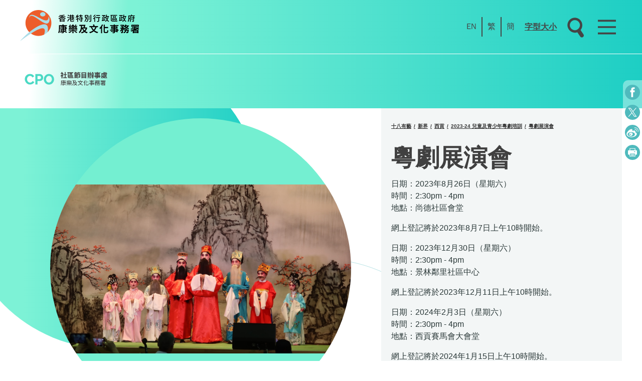

--- FILE ---
content_type: text/html; charset=UTF-8
request_url: https://www.cpo.gov.hk/zh-hk/activity/tc-sk-chop-2324-chop-showcase/
body_size: 16136
content:
<!doctype html>
<html lang="zh-HK">
<head>
	<meta charset="UTF-8">
	<meta name="viewport" content="width=device-width, initial-scale=1">
	<link rel="profile" href="https://gmpg.org/xfn/11">

	<title>粵劇展演會 - 2023-24 兒童及青少年粵劇培訓 - 社區節目辦事處</title>
<meta name='robots' content='max-image-preview:large' />
<link rel="alternate" href="https://www.cpo.gov.hk/activity/en-sk-chop-2324-chop-showcase/" hreflang="en" />
<link rel="alternate" href="https://www.cpo.gov.hk/zh-cn/activity/sc-sk-chop-2324-chop-showcase/" hreflang="zh-CN" />
<link rel="alternate" href="https://www.cpo.gov.hk/zh-hk/activity/tc-sk-chop-2324-chop-showcase/" hreflang="zh-HK" />
<link rel='dns-prefetch' href='//www.googletagmanager.com' />
<link rel='dns-prefetch' href='//unpkg.com' />
<link rel="alternate" type="application/rss+xml" title="訂閱《社區節目辦事處》&raquo; 資訊提供" href="https://www.cpo.gov.hk/zh-hk/feed/" />
<link rel="alternate" title="oEmbed (JSON)" type="application/json+oembed" href="https://www.cpo.gov.hk/wp-json/oembed/1.0/embed?url=https%3A%2F%2Fwww.cpo.gov.hk%2Fzh-hk%2Factivity%2Ftc-sk-chop-2324-chop-showcase%2F" />
<link rel="alternate" title="oEmbed (XML)" type="text/xml+oembed" href="https://www.cpo.gov.hk/wp-json/oembed/1.0/embed?url=https%3A%2F%2Fwww.cpo.gov.hk%2Fzh-hk%2Factivity%2Ftc-sk-chop-2324-chop-showcase%2F&#038;format=xml" />
<style id='wp-img-auto-sizes-contain-inline-css'>
img:is([sizes=auto i],[sizes^="auto," i]){contain-intrinsic-size:3000px 1500px}
/*# sourceURL=wp-img-auto-sizes-contain-inline-css */
</style>
<link rel='stylesheet' id='formidable-css' href='/wp-content/plugins/formidable/css/formidableforms.css?ver=114850' media='all' />
<style id='wp-block-library-inline-css'>
:root{--wp-block-synced-color:#7a00df;--wp-block-synced-color--rgb:122,0,223;--wp-bound-block-color:var(--wp-block-synced-color);--wp-editor-canvas-background:#ddd;--wp-admin-theme-color:#007cba;--wp-admin-theme-color--rgb:0,124,186;--wp-admin-theme-color-darker-10:#006ba1;--wp-admin-theme-color-darker-10--rgb:0,107,160.5;--wp-admin-theme-color-darker-20:#005a87;--wp-admin-theme-color-darker-20--rgb:0,90,135;--wp-admin-border-width-focus:2px}@media (min-resolution:192dpi){:root{--wp-admin-border-width-focus:1.5px}}.wp-element-button{cursor:pointer}:root .has-very-light-gray-background-color{background-color:#eee}:root .has-very-dark-gray-background-color{background-color:#313131}:root .has-very-light-gray-color{color:#eee}:root .has-very-dark-gray-color{color:#313131}:root .has-vivid-green-cyan-to-vivid-cyan-blue-gradient-background{background:linear-gradient(135deg,#00d084,#0693e3)}:root .has-purple-crush-gradient-background{background:linear-gradient(135deg,#34e2e4,#4721fb 50%,#ab1dfe)}:root .has-hazy-dawn-gradient-background{background:linear-gradient(135deg,#faaca8,#dad0ec)}:root .has-subdued-olive-gradient-background{background:linear-gradient(135deg,#fafae1,#67a671)}:root .has-atomic-cream-gradient-background{background:linear-gradient(135deg,#fdd79a,#004a59)}:root .has-nightshade-gradient-background{background:linear-gradient(135deg,#330968,#31cdcf)}:root .has-midnight-gradient-background{background:linear-gradient(135deg,#020381,#2874fc)}:root{--wp--preset--font-size--normal:16px;--wp--preset--font-size--huge:42px}.has-regular-font-size{font-size:1em}.has-larger-font-size{font-size:2.625em}.has-normal-font-size{font-size:var(--wp--preset--font-size--normal)}.has-huge-font-size{font-size:var(--wp--preset--font-size--huge)}.has-text-align-center{text-align:center}.has-text-align-left{text-align:left}.has-text-align-right{text-align:right}.has-fit-text{white-space:nowrap!important}#end-resizable-editor-section{display:none}.aligncenter{clear:both}.items-justified-left{justify-content:flex-start}.items-justified-center{justify-content:center}.items-justified-right{justify-content:flex-end}.items-justified-space-between{justify-content:space-between}.screen-reader-text{border:0;clip-path:inset(50%);height:1px;margin:-1px;overflow:hidden;padding:0;position:absolute;width:1px;word-wrap:normal!important}.screen-reader-text:focus{background-color:#ddd;clip-path:none;color:#444;display:block;font-size:1em;height:auto;left:5px;line-height:normal;padding:15px 23px 14px;text-decoration:none;top:5px;width:auto;z-index:100000}html :where(.has-border-color){border-style:solid}html :where([style*=border-top-color]){border-top-style:solid}html :where([style*=border-right-color]){border-right-style:solid}html :where([style*=border-bottom-color]){border-bottom-style:solid}html :where([style*=border-left-color]){border-left-style:solid}html :where([style*=border-width]){border-style:solid}html :where([style*=border-top-width]){border-top-style:solid}html :where([style*=border-right-width]){border-right-style:solid}html :where([style*=border-bottom-width]){border-bottom-style:solid}html :where([style*=border-left-width]){border-left-style:solid}html :where(img[class*=wp-image-]){height:auto;max-width:100%}:where(figure){margin:0 0 1em}html :where(.is-position-sticky){--wp-admin--admin-bar--position-offset:var(--wp-admin--admin-bar--height,0px)}@media screen and (max-width:600px){html :where(.is-position-sticky){--wp-admin--admin-bar--position-offset:0px}}

/*# sourceURL=wp-block-library-inline-css */
</style><style id='wp-block-paragraph-inline-css'>
.is-small-text{font-size:.875em}.is-regular-text{font-size:1em}.is-large-text{font-size:2.25em}.is-larger-text{font-size:3em}.has-drop-cap:not(:focus):first-letter{float:left;font-size:8.4em;font-style:normal;font-weight:100;line-height:.68;margin:.05em .1em 0 0;text-transform:uppercase}body.rtl .has-drop-cap:not(:focus):first-letter{float:none;margin-left:.1em}p.has-drop-cap.has-background{overflow:hidden}:root :where(p.has-background){padding:1.25em 2.375em}:where(p.has-text-color:not(.has-link-color)) a{color:inherit}p.has-text-align-left[style*="writing-mode:vertical-lr"],p.has-text-align-right[style*="writing-mode:vertical-rl"]{rotate:180deg}
/*# sourceURL=https://www.cpo.gov.hk/wp-includes/blocks/paragraph/style.min.css */
</style>
<style id='global-styles-inline-css'>
:root{--wp--preset--aspect-ratio--square: 1;--wp--preset--aspect-ratio--4-3: 4/3;--wp--preset--aspect-ratio--3-4: 3/4;--wp--preset--aspect-ratio--3-2: 3/2;--wp--preset--aspect-ratio--2-3: 2/3;--wp--preset--aspect-ratio--16-9: 16/9;--wp--preset--aspect-ratio--9-16: 9/16;--wp--preset--color--black: #000000;--wp--preset--color--cyan-bluish-gray: #abb8c3;--wp--preset--color--white: #ffffff;--wp--preset--color--pale-pink: #f78da7;--wp--preset--color--vivid-red: #cf2e2e;--wp--preset--color--luminous-vivid-orange: #ff6900;--wp--preset--color--luminous-vivid-amber: #fcb900;--wp--preset--color--light-green-cyan: #7bdcb5;--wp--preset--color--vivid-green-cyan: #00d084;--wp--preset--color--pale-cyan-blue: #8ed1fc;--wp--preset--color--vivid-cyan-blue: #0693e3;--wp--preset--color--vivid-purple: #9b51e0;--wp--preset--gradient--vivid-cyan-blue-to-vivid-purple: linear-gradient(135deg,rgb(6,147,227) 0%,rgb(155,81,224) 100%);--wp--preset--gradient--light-green-cyan-to-vivid-green-cyan: linear-gradient(135deg,rgb(122,220,180) 0%,rgb(0,208,130) 100%);--wp--preset--gradient--luminous-vivid-amber-to-luminous-vivid-orange: linear-gradient(135deg,rgb(252,185,0) 0%,rgb(255,105,0) 100%);--wp--preset--gradient--luminous-vivid-orange-to-vivid-red: linear-gradient(135deg,rgb(255,105,0) 0%,rgb(207,46,46) 100%);--wp--preset--gradient--very-light-gray-to-cyan-bluish-gray: linear-gradient(135deg,rgb(238,238,238) 0%,rgb(169,184,195) 100%);--wp--preset--gradient--cool-to-warm-spectrum: linear-gradient(135deg,rgb(74,234,220) 0%,rgb(151,120,209) 20%,rgb(207,42,186) 40%,rgb(238,44,130) 60%,rgb(251,105,98) 80%,rgb(254,248,76) 100%);--wp--preset--gradient--blush-light-purple: linear-gradient(135deg,rgb(255,206,236) 0%,rgb(152,150,240) 100%);--wp--preset--gradient--blush-bordeaux: linear-gradient(135deg,rgb(254,205,165) 0%,rgb(254,45,45) 50%,rgb(107,0,62) 100%);--wp--preset--gradient--luminous-dusk: linear-gradient(135deg,rgb(255,203,112) 0%,rgb(199,81,192) 50%,rgb(65,88,208) 100%);--wp--preset--gradient--pale-ocean: linear-gradient(135deg,rgb(255,245,203) 0%,rgb(182,227,212) 50%,rgb(51,167,181) 100%);--wp--preset--gradient--electric-grass: linear-gradient(135deg,rgb(202,248,128) 0%,rgb(113,206,126) 100%);--wp--preset--gradient--midnight: linear-gradient(135deg,rgb(2,3,129) 0%,rgb(40,116,252) 100%);--wp--preset--font-size--small: 13px;--wp--preset--font-size--medium: 20px;--wp--preset--font-size--large: 36px;--wp--preset--font-size--x-large: 42px;--wp--preset--spacing--20: 0.44rem;--wp--preset--spacing--30: 0.67rem;--wp--preset--spacing--40: 1rem;--wp--preset--spacing--50: 1.5rem;--wp--preset--spacing--60: 2.25rem;--wp--preset--spacing--70: 3.38rem;--wp--preset--spacing--80: 5.06rem;--wp--preset--shadow--natural: 6px 6px 9px rgba(0, 0, 0, 0.2);--wp--preset--shadow--deep: 12px 12px 50px rgba(0, 0, 0, 0.4);--wp--preset--shadow--sharp: 6px 6px 0px rgba(0, 0, 0, 0.2);--wp--preset--shadow--outlined: 6px 6px 0px -3px rgb(255, 255, 255), 6px 6px rgb(0, 0, 0);--wp--preset--shadow--crisp: 6px 6px 0px rgb(0, 0, 0);}:where(.is-layout-flex){gap: 0.5em;}:where(.is-layout-grid){gap: 0.5em;}body .is-layout-flex{display: flex;}.is-layout-flex{flex-wrap: wrap;align-items: center;}.is-layout-flex > :is(*, div){margin: 0;}body .is-layout-grid{display: grid;}.is-layout-grid > :is(*, div){margin: 0;}:where(.wp-block-columns.is-layout-flex){gap: 2em;}:where(.wp-block-columns.is-layout-grid){gap: 2em;}:where(.wp-block-post-template.is-layout-flex){gap: 1.25em;}:where(.wp-block-post-template.is-layout-grid){gap: 1.25em;}.has-black-color{color: var(--wp--preset--color--black) !important;}.has-cyan-bluish-gray-color{color: var(--wp--preset--color--cyan-bluish-gray) !important;}.has-white-color{color: var(--wp--preset--color--white) !important;}.has-pale-pink-color{color: var(--wp--preset--color--pale-pink) !important;}.has-vivid-red-color{color: var(--wp--preset--color--vivid-red) !important;}.has-luminous-vivid-orange-color{color: var(--wp--preset--color--luminous-vivid-orange) !important;}.has-luminous-vivid-amber-color{color: var(--wp--preset--color--luminous-vivid-amber) !important;}.has-light-green-cyan-color{color: var(--wp--preset--color--light-green-cyan) !important;}.has-vivid-green-cyan-color{color: var(--wp--preset--color--vivid-green-cyan) !important;}.has-pale-cyan-blue-color{color: var(--wp--preset--color--pale-cyan-blue) !important;}.has-vivid-cyan-blue-color{color: var(--wp--preset--color--vivid-cyan-blue) !important;}.has-vivid-purple-color{color: var(--wp--preset--color--vivid-purple) !important;}.has-black-background-color{background-color: var(--wp--preset--color--black) !important;}.has-cyan-bluish-gray-background-color{background-color: var(--wp--preset--color--cyan-bluish-gray) !important;}.has-white-background-color{background-color: var(--wp--preset--color--white) !important;}.has-pale-pink-background-color{background-color: var(--wp--preset--color--pale-pink) !important;}.has-vivid-red-background-color{background-color: var(--wp--preset--color--vivid-red) !important;}.has-luminous-vivid-orange-background-color{background-color: var(--wp--preset--color--luminous-vivid-orange) !important;}.has-luminous-vivid-amber-background-color{background-color: var(--wp--preset--color--luminous-vivid-amber) !important;}.has-light-green-cyan-background-color{background-color: var(--wp--preset--color--light-green-cyan) !important;}.has-vivid-green-cyan-background-color{background-color: var(--wp--preset--color--vivid-green-cyan) !important;}.has-pale-cyan-blue-background-color{background-color: var(--wp--preset--color--pale-cyan-blue) !important;}.has-vivid-cyan-blue-background-color{background-color: var(--wp--preset--color--vivid-cyan-blue) !important;}.has-vivid-purple-background-color{background-color: var(--wp--preset--color--vivid-purple) !important;}.has-black-border-color{border-color: var(--wp--preset--color--black) !important;}.has-cyan-bluish-gray-border-color{border-color: var(--wp--preset--color--cyan-bluish-gray) !important;}.has-white-border-color{border-color: var(--wp--preset--color--white) !important;}.has-pale-pink-border-color{border-color: var(--wp--preset--color--pale-pink) !important;}.has-vivid-red-border-color{border-color: var(--wp--preset--color--vivid-red) !important;}.has-luminous-vivid-orange-border-color{border-color: var(--wp--preset--color--luminous-vivid-orange) !important;}.has-luminous-vivid-amber-border-color{border-color: var(--wp--preset--color--luminous-vivid-amber) !important;}.has-light-green-cyan-border-color{border-color: var(--wp--preset--color--light-green-cyan) !important;}.has-vivid-green-cyan-border-color{border-color: var(--wp--preset--color--vivid-green-cyan) !important;}.has-pale-cyan-blue-border-color{border-color: var(--wp--preset--color--pale-cyan-blue) !important;}.has-vivid-cyan-blue-border-color{border-color: var(--wp--preset--color--vivid-cyan-blue) !important;}.has-vivid-purple-border-color{border-color: var(--wp--preset--color--vivid-purple) !important;}.has-vivid-cyan-blue-to-vivid-purple-gradient-background{background: var(--wp--preset--gradient--vivid-cyan-blue-to-vivid-purple) !important;}.has-light-green-cyan-to-vivid-green-cyan-gradient-background{background: var(--wp--preset--gradient--light-green-cyan-to-vivid-green-cyan) !important;}.has-luminous-vivid-amber-to-luminous-vivid-orange-gradient-background{background: var(--wp--preset--gradient--luminous-vivid-amber-to-luminous-vivid-orange) !important;}.has-luminous-vivid-orange-to-vivid-red-gradient-background{background: var(--wp--preset--gradient--luminous-vivid-orange-to-vivid-red) !important;}.has-very-light-gray-to-cyan-bluish-gray-gradient-background{background: var(--wp--preset--gradient--very-light-gray-to-cyan-bluish-gray) !important;}.has-cool-to-warm-spectrum-gradient-background{background: var(--wp--preset--gradient--cool-to-warm-spectrum) !important;}.has-blush-light-purple-gradient-background{background: var(--wp--preset--gradient--blush-light-purple) !important;}.has-blush-bordeaux-gradient-background{background: var(--wp--preset--gradient--blush-bordeaux) !important;}.has-luminous-dusk-gradient-background{background: var(--wp--preset--gradient--luminous-dusk) !important;}.has-pale-ocean-gradient-background{background: var(--wp--preset--gradient--pale-ocean) !important;}.has-electric-grass-gradient-background{background: var(--wp--preset--gradient--electric-grass) !important;}.has-midnight-gradient-background{background: var(--wp--preset--gradient--midnight) !important;}.has-small-font-size{font-size: var(--wp--preset--font-size--small) !important;}.has-medium-font-size{font-size: var(--wp--preset--font-size--medium) !important;}.has-large-font-size{font-size: var(--wp--preset--font-size--large) !important;}.has-x-large-font-size{font-size: var(--wp--preset--font-size--x-large) !important;}
/*# sourceURL=global-styles-inline-css */
</style>

<style id='classic-theme-styles-inline-css'>
/*! This file is auto-generated */
.wp-block-button__link{color:#fff;background-color:#32373c;border-radius:9999px;box-shadow:none;text-decoration:none;padding:calc(.667em + 2px) calc(1.333em + 2px);font-size:1.125em}.wp-block-file__button{background:#32373c;color:#fff;text-decoration:none}
/*# sourceURL=/wp-includes/css/classic-themes.min.css */
</style>
<link rel='stylesheet' id='cpo-style-css' href='/wp-content/themes/cpo/style.css?ver=1.0.0' media='all' />
<link rel='stylesheet' id='swipercssbundle-css' href='https://unpkg.com/swiper@10.2.0/swiper-bundle.min.css?ver=6.4.11' media='all' />
<script src="/wp-includes/js/jquery/jquery.min.js?ver=3.7.1" id="jquery-core-js"></script>
<script src="/wp-includes/js/jquery/jquery-migrate.min.js?ver=3.4.1" id="jquery-migrate-js"></script>

<!-- Google tag (gtag.js) snippet added by Site Kit -->
<!-- Google Analytics snippet added by Site Kit -->
<script src="https://www.googletagmanager.com/gtag/js?id=GT-MRQMXBN" id="google_gtagjs-js" async></script>
<script id="google_gtagjs-js-after">
window.dataLayer = window.dataLayer || [];function gtag(){dataLayer.push(arguments);}
gtag("set","linker",{"domains":["www.cpo.gov.hk"]});
gtag("js", new Date());
gtag("set", "developer_id.dZTNiMT", true);
gtag("config", "GT-MRQMXBN");
 window._googlesitekit = window._googlesitekit || {}; window._googlesitekit.throttledEvents = []; window._googlesitekit.gtagEvent = (name, data) => { var key = JSON.stringify( { name, data } ); if ( !! window._googlesitekit.throttledEvents[ key ] ) { return; } window._googlesitekit.throttledEvents[ key ] = true; setTimeout( () => { delete window._googlesitekit.throttledEvents[ key ]; }, 5 ); gtag( "event", name, { ...data, event_source: "site-kit" } ); }; 
//# sourceURL=google_gtagjs-js-after
</script>
<link rel="https://api.w.org/" href="https://www.cpo.gov.hk/wp-json/" /><link rel="alternate" title="JSON" type="application/json" href="https://www.cpo.gov.hk/wp-json/wp/v2/activity/11792" /><link rel="EditURI" type="application/rsd+xml" title="RSD" href="https://www.cpo.gov.hk/xmlrpc.php?rsd" />
<meta name="generator" content="WordPress 6.9" />
<link rel="canonical" href="https://www.cpo.gov.hk/zh-hk/activity/tc-sk-chop-2324-chop-showcase/" />
<link rel='shortlink' href='https://www.cpo.gov.hk/?p=11792' />
<meta name="generator" content="Site Kit by Google 1.160.1" /><script>document.documentElement.className += " js";</script>
		<style type="text/css">
					.site-title,
			.site-description {
				position: absolute;
				clip: rect(1px, 1px, 1px, 1px);
				}
					</style>
		<style type="text/css">.blue-message {
background: none repeat scroll 0 0 #3399ff;
    color: #ffffff;
    text-shadow: none;
    font-size: 16px;
    line-height: 24px;
    padding: 10px;
} 
.green-message {
background: none repeat scroll 0 0 #8cc14c;
    color: #ffffff;
    text-shadow: none;
    font-size: 16px;
    line-height: 24px;
    padding: 10px;
} 
.orange-message {
background: none repeat scroll 0 0 #faa732;
    color: #ffffff;
    text-shadow: none;
    font-size: 16px;
    line-height: 24px;
    padding: 10px;
} 
.red-message {
background: none repeat scroll 0 0 #da4d31;
    color: #ffffff;
    text-shadow: none;
    font-size: 16px;
    line-height: 24px;
    padding: 10px;
} 
.grey-message {
background: none repeat scroll 0 0 #53555c;
    color: #ffffff;
    text-shadow: none;
    font-size: 16px;
    line-height: 24px;
    padding: 10px;
} 
.left-block {
background: none repeat scroll 0 0px, radial-gradient(ellipse at center center, #ffffff 0%, #f2f2f2 100%) repeat scroll 0 0 rgba(0, 0, 0, 0);
    color: #8b8e97;
    padding: 10px;
    margin: 10px;
    float: left;
} 
.right-block {
background: none repeat scroll 0 0px, radial-gradient(ellipse at center center, #ffffff 0%, #f2f2f2 100%) repeat scroll 0 0 rgba(0, 0, 0, 0);
    color: #8b8e97;
    padding: 10px;
    margin: 10px;
    float: right;
} 
.blockquotes {
background: none;
    border-left: 5px solid #f1f1f1;
    color: #8B8E97;
    font-size: 16px;
    font-style: italic;
    line-height: 22px;
    padding-left: 15px;
    padding: 10px;
    width: 60%;
    float: left;
} 
</style><link rel="icon" href="https://www.cpo.gov.hk/wp-content/uploads/2021/07/cropped-logo_zh-hk-1-e1635921247739-32x32.png" sizes="32x32" />
<link rel="icon" href="https://www.cpo.gov.hk/wp-content/uploads/2021/07/cropped-logo_zh-hk-1-e1635921247739-192x192.png" sizes="192x192" />
<link rel="apple-touch-icon" href="https://www.cpo.gov.hk/wp-content/uploads/2021/07/cropped-logo_zh-hk-1-e1635921247739-180x180.png" />
<meta name="msapplication-TileImage" content="https://www.cpo.gov.hk/wp-content/uploads/2021/07/cropped-logo_zh-hk-1-e1635921247739-270x270.png" />
		<style id="wp-custom-css">
			/**
html, body, div, img {
    -webkit-filter: grayscale(100%);
    -moz-filter: grayscale(100%);
    -ms-filter: grayscale(100%);
    -o-filter: grayscale(100%);
    filter: grayscale(100%);
}**/
body.home{
/* 	filter: grayscale(1); */
}
table.has-fixed-layout ,
.has-fixed-layout tr{
	border-collapse: collapse;
}
.has-fixed-layout td{
	border-collapse: collapse;
	border: 1px solid #000;
	padding: 12px
}

a.swiper-slide{
	cursor: pointer;
}

p > a {
	    word-break: break-all;
}

#mainMenu{
	overflow: auto !important;
}
#mainMenu.opened {
    transform: translateY(calc(100% + 156px))  !important;
}

@media print {
  .rrvy_view_revision, #pp_revisions_top_bar {
    display: none !important;
  }
}		</style>
		</head>

<body class="wp-singular activity-template-default single single-activity postid-11792 wp-custom-logo wp-theme-cpo" >
<div id="page" class="site">
	<a class="skip-link screen-reader-text" href="#primary">Skip to content</a>

	
	<header id="masthead" class="site-header">
		<div class="headerTopContainer">
		
			<div class="innerGrid">
				<div class="headerRow">
					<div class="site-branding">
					<a href="https://www.lcsd.gov.hk/" target="_blank" class="custom-logo-link" rel="home" aria-current="page">
				
					 
							<img width="534" height="63" src="/wp-content/uploads/logo/logo_zh-hk-1.png" class="custom-logo" alt="lcsd" />
												</a>
						
					</div><!-- .site-branding -->
					<div id="actions">	
    <ul class="languageSwitcherContainer">
        	<li class="lang-item lang-item-3 lang-item-en lang-item-first"><a  lang="en-US" hreflang="en-US" href="https://www.cpo.gov.hk/activity/en-sk-chop-2324-chop-showcase/">EN</a></li>
	<li class="lang-item lang-item-6 lang-item-zh-cn"><a  lang="zh-CN" hreflang="zh-CN" href="https://www.cpo.gov.hk/zh-cn/activity/sc-sk-chop-2324-chop-showcase/">簡</a></li>
	<li class="lang-item lang-item-10 lang-item-zh-hk current-lang"><a  lang="zh-HK" hreflang="zh-HK" href="https://www.cpo.gov.hk/zh-hk/activity/tc-sk-chop-2324-chop-showcase/">繁</a></li>
    </ul>
    <div class="menu-header-hk-container"><ul id="header-menu" class="menu"><li id="menu-item-277" class="menu-item menu-item-type-post_type menu-item-object-page menu-item-277"><a href="https://www.cpo.gov.hk/zh-hk/%e5%ad%97%e5%9e%8b%e5%a4%a7%e5%b0%8f/">字型大小</a></li>
</ul></div>    
    <button id="searchMenuIcon" class="menuIcon icon" onclick="toggleMenu(event)">
        <svg width="100%" height="100%" viewBox="0 0 30 30" fill="none" xmlns="http://www.w3.org/2000/svg">
            <path d="M19.1541 8.89711C19.1541 8.89711 19.1623 8.97606 19.2413 8.96779C20.379 10.6845 20.6648 12.6501 20.3813 14.5157C20.1106 15.7413 19.603 16.9918 18.7466 17.9596C18.7548 18.0386 18.8338 18.0303 18.8421 18.1092L21.6739 22.2825C21.9604 22.7315 22.0101 23.2052 21.9807 23.6872C21.8725 24.1775 21.598 24.6053 21.1574 24.9708C20.7085 25.2573 20.1641 25.3941 19.6738 25.2858C19.1835 25.1776 18.7556 24.9031 18.4774 24.5332L15.6455 20.3599C15.6373 20.2809 15.5583 20.2892 15.55 20.2102C14.3199 20.6584 12.9694 20.7201 11.7437 20.4494C9.86982 20.0869 8.15837 18.9891 7.02893 17.3514C5.79572 15.485 5.43101 13.5277 5.79343 11.6539C6.15586 9.78 7.25369 8.06855 8.89143 6.93911C10.6081 5.8014 12.5654 5.43668 14.4393 5.79911C16.3132 6.16154 18.0163 7.18041 19.1541 8.89711ZM18.0171 14.045C18.2796 12.7403 18.06 11.4064 17.2253 10.2965C16.4613 9.0994 15.2732 8.42566 14.0476 8.15497C12.7429 7.89255 11.409 8.11213 10.2991 8.9468C9.102 9.71079 8.42826 10.8989 8.15757 12.1246C7.89515 13.4292 8.11473 14.7632 8.9494 15.873C9.71339 17.0701 10.9015 17.7439 12.1272 18.0146C13.4318 18.277 14.7657 18.0574 15.8756 17.2227C17.0727 16.4587 17.7465 15.2706 18.0171 14.045Z" fill="#454545"/>
        </svg>
    </button>
    <button id="menuToggle" class="menuIcon icon" onclick="toggleMenu(event)" aria-label="Main Menu">
        <svg width="100%" height="100%" viewBox="0 0 100 100">
            <path class="line line1" d="M 20,29.000046 H 80.000231 C 80.000231,29.000046 94.498839,28.817352 94.532987,66.711331 94.543142,77.980673 90.966081,81.670246 85.259173,81.668997 79.552261,81.667751 75.000211,74.999942 75.000211,74.999942 L 25.000021,25.000058" />
            <path class="line line2" d="M 20,50 H 80" />
            <path class="line line3" d="M 20,70.999954 H 80.000231 C 80.000231,70.999954 94.498839,71.182648 94.532987,33.288669 94.543142,22.019327 90.966081,18.329754 85.259173,18.331003 79.552261,18.332249 75.000211,25.000058 75.000211,25.000058 L 25.000021,74.999942" />
        </svg>
    </button>

</div>


<style>
#actions{
    display:flex;
    flex-flow: row nowrap;
    justify-content: flex-end;
    align-items:center;
}
.languageSwitcherContainer{
    list-style: none;
    display: flex;
    flex-flow: row nowrap;
    justify-content: flex-start;
    align-items: center;
    margin:0;
}
.languageSwitcherContainer .lang-item {
    padding: 10px 10px;
}
.languageSwitcherContainer li+li {
    border-left: 2px solid var(--header-text-color);
}
.lang-item a{
    color: var(--header-text-color);
    text-decoration: none;
}

#header-menu {
    margin: 0;
    display: block;
    padding: 0;
    list-style:none;
    margin: 0 10px;
}

#header-menu a{
    color: var(--header-text-color);
}
@media (max-width: 1024px) {
    .languageSwitcherContainer, #searchMenuIcon, #header-menu{
        display: none;
    }
}
</style>					
				</div>
				
			</div>
			<div class="innerGrid" style="border-top: 1px solid #fff;">
				<div class="headerRow" style="padding-block:8px;">
					
					 
							<a href="/zh-hk/" style="font-size:1rem;">
							<img width="534" height="63" src="/wp-content/uploads/2024/01/logo_hk-1.png" class="custom-logo" alt="cpo" />
							</a>
												</a>
				</div>
			</div>
		</div>
		<div id="mainMenu" >
			<div class="innerGrid column">
				
<div class="searchCointainer">
    <form id="form1" role="search" method="get" class="search-form" action=" /zh-hk">
    <div class="searchInputContainer">
        <input onclick="event.stopPropagation()" name="s" title="Search for:" type="search" />
        <button id="searchIcon" class="menuIcon icon" type="submit" value="Submit" form="form1"  >
            <svg width="100%" height="100%" viewBox="0 0 30 30" fill="none" xmlns="http://www.w3.org/2000/svg">
                <path d="M19.1541 8.89711C19.1541 8.89711 19.1623 8.97606 19.2413 8.96779C20.379 10.6845 20.6648 12.6501 20.3813 14.5157C20.1106 15.7413 19.603 16.9918 18.7466 17.9596C18.7548 18.0386 18.8338 18.0303 18.8421 18.1092L21.6739 22.2825C21.9604 22.7315 22.0101 23.2052 21.9807 23.6872C21.8725 24.1775 21.598 24.6053 21.1574 24.9708C20.7085 25.2573 20.1641 25.3941 19.6738 25.2858C19.1835 25.1776 18.7556 24.9031 18.4774 24.5332L15.6455 20.3599C15.6373 20.2809 15.5583 20.2892 15.55 20.2102C14.3199 20.6584 12.9694 20.7201 11.7437 20.4494C9.86982 20.0869 8.15837 18.9891 7.02893 17.3514C5.79572 15.485 5.43101 13.5277 5.79343 11.6539C6.15586 9.78 7.25369 8.06855 8.89143 6.93911C10.6081 5.8014 12.5654 5.43668 14.4393 5.79911C16.3132 6.16154 18.0163 7.18041 19.1541 8.89711ZM18.0171 14.045C18.2796 12.7403 18.06 11.4064 17.2253 10.2965C16.4613 9.0994 15.2732 8.42566 14.0476 8.15497C12.7429 7.89255 11.409 8.11213 10.2991 8.9468C9.102 9.71079 8.42826 10.8989 8.15757 12.1246C7.89515 13.4292 8.11473 14.7632 8.9494 15.873C9.71339 17.0701 10.9015 17.7439 12.1272 18.0146C13.4318 18.277 14.7657 18.0574 15.8756 17.2227C17.0727 16.4587 17.7465 15.2706 18.0171 14.045Z" fill="#3BD2C0"/>
            </svg>
        </button>
    </div>
</form>
</div>

<style>
.searchCointainer{
    width:100%;
    margin-bottom: 20px;
}
.searchInputContainer  {
    width: 100%;
    padding: 0px 20px;
    border-radius: 25px;
    background: white;
    display:flex;
    flex-flow: row nowrap;
    justify-content: flex-start;
    align-items: center;
}
.searchInputContainer input{
    width: 100%;
    border:none;
    flex-grow:1;
}
.searchInputContainer .icon{
    width: 40px;
    height: 40px;
}
</style>


				<div id="menuContainer">
<div class="menu-main-hk-container"><div class=' menu-item menu-item-type-post_type menu-item-object-page menu-item-has-children menu_item_level_0'><div class="menuLabelContainer"><a href="https://www.cpo.gov.hk/zh-hk/18dart-community-arts-scheme/"><span class="link_item">十八有藝 — 社區演藝計劃</span></a><button class="menuIcon"  onclick="toggleSubMenu(event)" onmouseover="toggleSubMenu(event)" ><svg width="23" height="24" viewBox="0 0 23 24" fill="none" xmlns="http://www.w3.org/2000/svg"><g clip-path="url(#clip0)"><path d="M6.35844 0.646671C6.15988 0.454864 5.84342 0.460393 5.65161 0.658949C5.46454 0.852677 5.46454 1.15977 5.65161 1.35345L16.2947 11.9976L5.65063 22.6407C5.45207 22.8325 5.44659 23.1489 5.63835 23.3475C5.83016 23.5461 6.14657 23.5515 6.34518 23.3598C6.34935 23.3558 6.35342 23.3517 6.35745 23.3475L17.3545 12.3505C17.5496 12.1553 17.5496 11.8389 17.3545 11.6437L6.35844 0.646671Z" fill="white"/><path d="M6.00468 23.4944C5.72861 23.4949 5.50442 23.2715 5.50391 22.9954C5.50367 22.8623 5.55653 22.7346 5.65077 22.6406L16.2949 11.9975L5.65077 1.3544C5.45531 1.15894 5.45531 0.842059 5.65077 0.646597C5.84624 0.451134 6.16312 0.451134 6.35858 0.646597L17.3556 11.6436C17.5507 11.8388 17.5507 12.1552 17.3556 12.3504L6.35858 23.3474C6.26486 23.4415 6.13748 23.4944 6.00468 23.4944Z" fill="#454545"/></g><defs><clipPath id="clip0"><rect width="23" height="23" fill="#454545" transform="translate(0 0.5)"/></clipPath></defs></svg></button></div><div class='menuContainer level_0'><div class=' menu-item menu-item-type-custom menu-item-object-custom menu-item-has-children menu_item_level_1'><span class="link_item no_link">港島</span><div class='menuContainer level_1'><div class=' menu-item menu-item-type-taxonomy menu-item-object-category menu_item_level_2'><a href="https://www.cpo.gov.hk/zh-hk/category/%e5%8d%81%e5%85%ab%e6%9c%89%e8%97%9d/%e6%b8%af%e5%b3%b6/%e4%b8%ad%e8%a5%bf%e5%8d%80/"><span class="link_item">中西區</span></a></div><div class=' menu-item menu-item-type-taxonomy menu-item-object-category menu_item_level_2'><a href="https://www.cpo.gov.hk/zh-hk/category/%e5%8d%81%e5%85%ab%e6%9c%89%e8%97%9d/%e6%b8%af%e5%b3%b6/%e5%8d%97%e5%8d%80/"><span class="link_item">南區</span></a></div><div class=' menu-item menu-item-type-taxonomy menu-item-object-category menu_item_level_2'><a href="https://www.cpo.gov.hk/zh-hk/category/%e5%8d%81%e5%85%ab%e6%9c%89%e8%97%9d/%e6%b8%af%e5%b3%b6/%e7%81%a3%e4%bb%94/"><span class="link_item">灣仔</span></a></div><div class=' menu-item menu-item-type-taxonomy menu-item-object-category menu_item_level_2'><a href="https://www.cpo.gov.hk/zh-hk/category/%e5%8d%81%e5%85%ab%e6%9c%89%e8%97%9d/%e6%b8%af%e5%b3%b6/%e6%9d%b1%e5%8d%80/"><span class="link_item">東區</span></a></div></div></div><div class=' menu-item menu-item-type-custom menu-item-object-custom menu-item-has-children menu_item_level_1'><span class="link_item no_link">九龍</span><div class='menuContainer level_1'><div class=' menu-item menu-item-type-taxonomy menu-item-object-category menu_item_level_2'><a href="https://www.cpo.gov.hk/zh-hk/category/%e5%8d%81%e5%85%ab%e6%9c%89%e8%97%9d/%e4%b9%9d%e9%be%8d/%e9%bb%83%e5%a4%a7%e4%bb%99/"><span class="link_item">黃大仙</span></a></div><div class=' menu-item menu-item-type-taxonomy menu-item-object-category menu_item_level_2'><a href="https://www.cpo.gov.hk/zh-hk/category/%e5%8d%81%e5%85%ab%e6%9c%89%e8%97%9d/%e4%b9%9d%e9%be%8d/%e6%b2%b9%e5%b0%96%e6%97%ba/"><span class="link_item">油尖旺</span></a></div><div class=' menu-item menu-item-type-taxonomy menu-item-object-category menu_item_level_2'><a href="https://www.cpo.gov.hk/zh-hk/category/%e5%8d%81%e5%85%ab%e6%9c%89%e8%97%9d/%e4%b9%9d%e9%be%8d/%e8%a7%80%e5%a1%98/"><span class="link_item">觀塘</span></a></div><div class=' menu-item menu-item-type-taxonomy menu-item-object-category menu_item_level_2'><a href="https://www.cpo.gov.hk/zh-hk/category/%e5%8d%81%e5%85%ab%e6%9c%89%e8%97%9d/%e4%b9%9d%e9%be%8d/%e6%b7%b1%e6%b0%b4%e5%9f%97/"><span class="link_item">深水埗</span></a></div><div class=' menu-item menu-item-type-taxonomy menu-item-object-category menu_item_level_2'><a href="https://www.cpo.gov.hk/zh-hk/category/%e5%8d%81%e5%85%ab%e6%9c%89%e8%97%9d/%e4%b9%9d%e9%be%8d/%e4%b9%9d%e9%be%8d%e5%9f%8e/"><span class="link_item">九龍城</span></a></div></div></div><div class=' menu-item menu-item-type-custom menu-item-object-custom menu-item-has-children menu_item_level_1'><span class="link_item no_link">新界</span><div class='menuContainer level_1'><div class=' menu-item menu-item-type-taxonomy menu-item-object-category menu_item_level_2'><a href="https://www.cpo.gov.hk/zh-hk/category/%e5%8d%81%e5%85%ab%e6%9c%89%e8%97%9d/%e6%96%b0%e7%95%8c/%e9%9b%a2%e5%b3%b6/"><span class="link_item">離島</span></a></div><div class=' menu-item menu-item-type-taxonomy menu-item-object-category menu_item_level_2'><a href="https://www.cpo.gov.hk/zh-hk/category/%e5%8d%81%e5%85%ab%e6%9c%89%e8%97%9d/%e6%96%b0%e7%95%8c/%e8%91%b5%e9%9d%92/"><span class="link_item">葵青</span></a></div><div class=' menu-item menu-item-type-taxonomy menu-item-object-category menu_item_level_2'><a href="https://www.cpo.gov.hk/zh-hk/category/%e5%8d%81%e5%85%ab%e6%9c%89%e8%97%9d/%e6%96%b0%e7%95%8c/%e5%8c%97%e5%8d%80/"><span class="link_item">北區</span></a></div><div class=' menu-item menu-item-type-taxonomy menu-item-object-category current-activity-ancestor current-menu-parent current-activity-parent menu_item_level_2'><a href="https://www.cpo.gov.hk/zh-hk/category/%e5%8d%81%e5%85%ab%e6%9c%89%e8%97%9d/%e6%96%b0%e7%95%8c/%e8%a5%bf%e8%b2%a2/"><span class="link_item">西貢</span></a></div><div class=' menu-item menu-item-type-taxonomy menu-item-object-category menu_item_level_2'><a href="https://www.cpo.gov.hk/zh-hk/category/%e5%8d%81%e5%85%ab%e6%9c%89%e8%97%9d/%e6%96%b0%e7%95%8c/%e6%b2%99%e7%94%b0/"><span class="link_item">沙田</span></a></div><div class=' menu-item menu-item-type-taxonomy menu-item-object-category menu_item_level_2'><a href="https://www.cpo.gov.hk/zh-hk/category/%e5%8d%81%e5%85%ab%e6%9c%89%e8%97%9d/%e6%96%b0%e7%95%8c/%e5%a4%a7%e5%9f%94/"><span class="link_item">大埔</span></a></div><div class=' menu-item menu-item-type-taxonomy menu-item-object-category menu_item_level_2'><a href="https://www.cpo.gov.hk/zh-hk/category/%e5%8d%81%e5%85%ab%e6%9c%89%e8%97%9d/%e6%96%b0%e7%95%8c/%e8%8d%83%e7%81%a3/"><span class="link_item">荃灣</span></a></div><div class=' menu-item menu-item-type-taxonomy menu-item-object-category menu_item_level_2'><a href="https://www.cpo.gov.hk/zh-hk/category/%e5%8d%81%e5%85%ab%e6%9c%89%e8%97%9d/%e6%96%b0%e7%95%8c/%e5%b1%af%e9%96%80/"><span class="link_item">屯門</span></a></div><div class=' menu-item menu-item-type-taxonomy menu-item-object-category menu_item_level_2'><a href="https://www.cpo.gov.hk/zh-hk/category/%e5%8d%81%e5%85%ab%e6%9c%89%e8%97%9d/%e6%96%b0%e7%95%8c/%e5%85%83%e6%9c%97/"><span class="link_item">元朗</span></a></div></div></div></div></div><div class=' menu-item menu-item-type-taxonomy menu-item-object-category menu-item-has-children menu_item_level_0'><div class="menuLabelContainer"><a href="https://www.cpo.gov.hk/zh-hk/category/territory-wide-events-and-carnivals/"><span class="link_item">全港節慶活動及嘉年華會</span></a><button class="menuIcon"  onclick="toggleSubMenu(event)" onmouseover="toggleSubMenu(event)" ><svg width="23" height="24" viewBox="0 0 23 24" fill="none" xmlns="http://www.w3.org/2000/svg"><g clip-path="url(#clip0)"><path d="M6.35844 0.646671C6.15988 0.454864 5.84342 0.460393 5.65161 0.658949C5.46454 0.852677 5.46454 1.15977 5.65161 1.35345L16.2947 11.9976L5.65063 22.6407C5.45207 22.8325 5.44659 23.1489 5.63835 23.3475C5.83016 23.5461 6.14657 23.5515 6.34518 23.3598C6.34935 23.3558 6.35342 23.3517 6.35745 23.3475L17.3545 12.3505C17.5496 12.1553 17.5496 11.8389 17.3545 11.6437L6.35844 0.646671Z" fill="white"/><path d="M6.00468 23.4944C5.72861 23.4949 5.50442 23.2715 5.50391 22.9954C5.50367 22.8623 5.55653 22.7346 5.65077 22.6406L16.2949 11.9975L5.65077 1.3544C5.45531 1.15894 5.45531 0.842059 5.65077 0.646597C5.84624 0.451134 6.16312 0.451134 6.35858 0.646597L17.3556 11.6436C17.5507 11.8388 17.5507 12.1552 17.3556 12.3504L6.35858 23.3474C6.26486 23.4415 6.13748 23.4944 6.00468 23.4944Z" fill="#454545"/></g><defs><clipPath id="clip0"><rect width="23" height="23" fill="#454545" transform="translate(0 0.5)"/></clipPath></defs></svg></button></div><div class='menuContainer level_0'><div class=' menu-item menu-item-type-taxonomy menu-item-object-category menu_item_level_1'><a href="https://www.cpo.gov.hk/zh-hk/category/territory-wide-events-and-carnivals/chinese-new-year-lantern-carnivals/"><span class="link_item">春節綵燈展</span></a></div><div class=' menu-item menu-item-type-taxonomy menu-item-object-category menu_item_level_1'><a href="https://www.cpo.gov.hk/zh-hk/category/territory-wide-events-and-carnivals/mid-autumn-lantern-carnivals/"><span class="link_item">中秋綵燈會</span></a></div><div class=' menu-item menu-item-type-taxonomy menu-item-object-category menu_item_level_1'><a href="https://www.cpo.gov.hk/zh-hk/category/territory-wide-events-and-carnivals/asian-ethnic-cultural-performances/"><span class="link_item">亞裔藝采+</span></a></div></div></div><div class=' menu-item menu-item-type-post_type menu-item-object-page menu_item_level_0'><a href="https://www.cpo.gov.hk/zh-hk/contact-us/"><span class="link_item">聯絡我們</span></a></div><div class=' menu-item menu-item-type-post_type menu-item-object-page menu_item_level_0'><a href="https://www.cpo.gov.hk/zh-hk/about-us/"><span class="link_item">有關社區節目辦事處</span></a></div></div>    <div class="mobileOnly">
    <ul class="languageSwitcherContainer mobile">
        	<li class="lang-item lang-item-3 lang-item-en lang-item-first"><a  lang="en-US" hreflang="en-US" href="https://www.cpo.gov.hk/activity/en-sk-chop-2324-chop-showcase/">EN</a></li>
	<li class="lang-item lang-item-6 lang-item-zh-cn"><a  lang="zh-CN" hreflang="zh-CN" href="https://www.cpo.gov.hk/zh-cn/activity/sc-sk-chop-2324-chop-showcase/">簡</a></li>
	<li class="lang-item lang-item-10 lang-item-zh-hk current-lang"><a  lang="zh-HK" hreflang="zh-HK" href="https://www.cpo.gov.hk/zh-hk/activity/tc-sk-chop-2324-chop-showcase/">繁</a></li>
        <div class="menu-header-hk-container"><ul id="mobile-menu" class="menu"><li class="menu-item menu-item-type-post_type menu-item-object-page menu-item-277"><a href="https://www.cpo.gov.hk/zh-hk/%e5%ad%97%e5%9e%8b%e5%a4%a7%e5%b0%8f/">字型大小</a></li>
</ul></div>    </ul>
    </div>
</div>

<script>
    function toggleSubMenu(event) {
        event.stopPropagation()
        // check if any sub menu has selected
        var selectedMenuItem = document.querySelectorAll('.menuContainer.selected');
        if(selectedMenuItem.length > 0){
            selectedMenuItem.forEach( function(el){
                el.classList.remove('selected')
            })
        }
        var currentMenuItem = event.target.closest('.menu-item');
        var currentMenuItemChildren = currentMenuItem.querySelector('.menuContainer');
        currentMenuItemChildren.classList.add('selected');
    }
</script>

<style>
#menuContainer{
    width: 100%;
    position: relative;
    flex-grow: 1;
}
#menuContainer .menu-item{
    width: 50%;
    padding: 5px 0;
    display: flex;
    flex-flow: row nowrap;
    justify-content: flex-start;
    align-items: center;
}
.mobileOnly{
    display: none;
}

@media (max-width : 1024px){
    .mobileOnly{
        display:block
    }
    .languageSwitcherContainer.mobile {
        display: flex;
        padding-left: 0px;
        justify-content: center;
        border-top: 1px solid rgba(255, 255, 255, 0.3);
        padding-top: 10px;
    }
    .languageSwitcherContainer .menu a{
        color: #454545;
    }
 
}

#menuContainer .menu-item > a , #menuContainer  .menu-item > span {
    flex-grow:1;
}

.link_item{
    font-style: normal;
    font-weight: 600;
    font-size: 20px;
    line-height: 23px;
    color: var(--header-text-color);
    margin: 12px 0;
    display: inline-block;
}
#menuContainer .menu-item+.menu-item{
    border-top: 1px solid rgba(255, 255, 255, 0.3);
}
#menuContainer .level_0{
    position: absolute;
    left: 50%;
    height: 100%;
    width: 50%;
    top: 0;
    overflow: auto;
    padding: 5px 5px 5px 20px;
}
#menuContainer .level_0 .link_item {
    font-style: normal;
    font-weight: 600;
    font-size: 18px;
    line-height: 21px;
}

#menuContainer .menuContainer .menu-item{
    display: block;
}

#menuContainer .menuContainer.level_0{
    opacity: 0;
    transition: opacity 0.2s ease-in-out;
}
#menuContainer .menuContainer.selected{
    opacity: 1;
    z-index: 2;
}

#menuContainer .menu_item_level_1 .no_link{
    font-style: normal;
    font-weight: bold;
    font-size: 14px;
    line-height: 16px;
    color: #454545;
    margin:0;
}
#menuContainer .menuContainer .menu-item {
    width: 100%
    
}
.menuLabelContainer{
    display:flex;
    flex-flow: row nowrap;
    justify-content: space-between;
    align-items: center;
    width: 100%;
}
@media (max-width: 1024px) {
    
    #menuContainer .menu-item {
        width:100%;
        flex-flow: column;
        justify-content: flex-start;
        align-items: flex-start;
    }

    #menuContainer .level_0{
        position: relative;
        top: 0;
        left: 0;
        overflow: auto;
        padding: 5px 5px 5px 20px;
        width: 100%;
        display:none;
    }
    #menuContainer .level_0.selected{
        display:block;
    }
}
</style>
			</div>
		</div>
		

<div id="shareContaioner">
    <a class="shareIcon fb" id="shareFb" href="" target="_blank">
        <img src="/wp-content/uploads/2021/06/fb.svg" />
    </a>
    <a class="shareIcon tw" id="shareTw" href="" target="_blank">
        
        <img src="/wp-content/uploads/2021/06/tw.svg" />
    </a>
    <!--<div class="shareIcon tw">
        <img src="/wp-content/uploads/2021/06/tw.svg" />
    </div>-->
    <a class="shareIcon yt" id="shareWeibo" href="" target="_blank">
        
        <img src="/wp-content/uploads/2021/11/weibo.svg" />
    </a>
   <!-- <div class="shareIcon ig">
        <img src="/wp-content/uploads/2021/06/ig.svg" />
    </div> -->
    <div class="shareIcon print" onClick="window.print();">
        <img src="/wp-content/uploads/2021/06/print.svg" />
    </div>
</div>
<script>

const url = window.location.href;

const siteTitle = document.title;

(function(){
    const sharefb = document.getElementById('shareFb');
    const shareWeibo = document.getElementById('shareWeibo');
    const shareTw =  document.getElementById('shareTw');
    
    sharefb.href= `https://www.facebook.com/sharer/sharer.php?u=${url}`
    shareTw.href = `http://twitter.com/share?text=${siteTitle}&url=${url}`
    shareWeibo.href = `https://service.weibo.com/share/share.php?url=${url}`
})();


</script>
<style>
    #shareContaioner {
        position: fixed;
        min-height: 100px;
        padding: 4px;
        border-top-left-radius: 10px;
        border-bottom-left-radius: 10px;
        background: rgba(255,255,255,0.4);
        display: flex;
        flex-flow : column nowrap;
        justify-content: flex-start;
        align-items: flex-end;
        right: 0;
        top: 160px;
    }

    #shareContaioner .shareIcon {
        margin: 5px 0;
        width: 30px;
        height: 30px;
        background-color: #4FBABD;
        border-radius: 50%;
        transform: scale(1);
        transition: transform 0.2s ease-in-out, background-color 0.2s ease-in-out;
    }
    #shareContaioner .shareIcon.fb:hover{
        background-color: #0D8BFF;
    }
    #shareContaioner .shareIcon.tw:hover{
        background-color: #2DC0FF;
    }
    #shareContaioner .shareIcon.yt:hover{
        background-color: #FF0000;
    }
    #shareContaioner .shareIcon.ig:hover{
        background-color: #FE23F5;
    }
    #shareContaioner .shareIcon.print:hover{
        background-color: #413F3F;
    }

    #shareContaioner .shareIcon:hover{
        transform: scale(1.1)
    }

    #shareContaioner .shareIcon img {
        width: 100%;
    }
    /* @media ( max-width : 1024px) {
        #shareContaioner {
            display:none;
        }
    } */
</style>

<script>

    // TODO : add share function
</script>
		
	</header><!-- #masthead -->

	<script>
			var menuToggle = document.getElementById('menuToggle');
			var mainMenu = document.getElementById('mainMenu');

			function closeMenuifOpen() {
				var isOpened = menuToggle.classList.contains('opened');
				if(isOpened){
					menuToggle.classList.toggle('opened');
					menuToggle.setAttribute('aria-expanded', isOpened)
					mainMenu.classList.toggle('opened');
					mainMenu.setAttribute('aria-expanded', isOpened)
				}
			}

			window.addEventListener('click', closeMenuifOpen);

			function toggleMenu(event) {
				event.stopPropagation();
				var isOpened = menuToggle.classList.contains('opened');
				menuToggle.classList.toggle('opened');
				menuToggle.setAttribute('aria-expanded', isOpened)
				mainMenu.classList.toggle('opened');
				mainMenu.setAttribute('aria-expanded', isOpened)
			}

		</script>
		<style>
				#masthead {
					background: var(--main-gradient);
					position: relative;
					z-index: 3;
				}
				@media (min-width: 1024px) {
			    	#masthead > .headerTopContainer > .innerGrid {
				    background: linear-gradient(94.29deg, rgba(255,255,255,1) 5%, rgba(255,255,255,0) 20%) !important;
				    }
				}
				#masthead > .headerTopContainer > .innerGrid {
				    background: linear-gradient(94.29deg, rgba(255,255,255,1) 12%, rgba(255,255,255,0) 40%);
				    position: relative;
				}
				#masthead > .headerTopContainer > .innerGrid:before {
                    content: '';
                    display: block;
                    position: absolute;
                    width: 100vw;
                    left: -100vw;
                    height: 100%;
                    background: #fff;
                    top: 0px;
                    z-index: 0;
                }

				.headerTopContainer{
					/*background: var(--main-gradient);*/
					z-index: 3;
				}

				.headerRow {
					display: flex;
					flex-flow: row nowrap;
					justify-content: space-between;
					align-items: center;
					padding: 20px 0;
					z-index: 1;
				}
				#mainMenu{
					position: absolute;
					left: 0;
					bottom: 103%;
					width: 100%;
					min-height: 200px;
					max-height: 400px;
					padding:60px 0;
					overflow: hidden;
					z-index: -1;
					background: var(--main-gradient);
					transform:translateY(0);
					transition: transform 0.2s ease-in-out
				}
				#mainMenu.opened {
					transform:translateY(calc(100% + 109px));
				}
				#mainMenu .innerGrid{
					display: flex;
					flex-flow: column;
					justify-content: stretch;
					align-items: flex-start;
					height: 100%;
				}
				

				.icon{
					width: 60px;
					height: 60px;
				}
				@media ( max-width: 1024px) {
					#mainMenu {
						overflow: auto;
						min-height: calc( 100vh - 70px);
					}
					#mainMenu.opened{
						transform: translateY(calc(100% + 70px));
					}
				}
				

				@media (max-width: 640px) {
					.icon{
						width: 40px;
						height: 40px;
					}
				}

				/*
					 menu icon animation
				*/

				.menuIcon {
					background-color: transparent;
					border: none;
					cursor: pointer;
					display: flex;
					padding: 0;
				}
				.line {
					fill: none;
					stroke: var(--header-text-color);
					stroke-width: 6;
					transition: stroke-dasharray 600ms cubic-bezier(0.4, 0, 0.2, 1),
						stroke-dashoffset 600ms cubic-bezier(0.4, 0, 0.2, 1);
				}
				.line1 {
					stroke-dasharray: 60 207;
					stroke-width: 6;
				}
				.line2 {
					stroke-dasharray: 60 60;
					stroke-width: 6;
				}
				.line3 {
					stroke-dasharray: 60 207;
					stroke-width: 6;
				}
				.opened .line1 {
					stroke-dasharray: 90 207;
					stroke-dashoffset: -134;
					stroke-width: 6;
				}
				.opened .line2 {
					stroke-dasharray: 1 60;
					stroke-dashoffset: -30;
					stroke-width: 6;
				}
				.opened .line3 {
					stroke-dasharray: 90 207;
					stroke-dashoffset: -134;
					stroke-width: 6;
				}
		</style>

	<main id="activity-11792" class="site-main innerGrid">
		<div class="leftSection">
			<div class="circle left_offset"></div>
			<div class="circle right_offset"></div>
			<div class="circle right_offset_far"></div>
			<div id="gallery-container"></div>
			<div id="slice-activity-11792" class="slides swiper-container">
				<div class="swiper-wrapper">
												<a  class="swiper-slide fitIn" style="background-image:url(https://www.cpo.gov.hk/wp-content/uploads/2023/07/20231124_SK_IMG_9301.jpg);background-color:#74efd1;"
						    onClick="showAlbum()" >
							</a>
												
				</div>
			</div>
		</div>
		<div class="activityContent">
			
<article id="activity-post-11792" class="post-11792 activity type-activity status-publish has-post-thumbnail hentry category-76 category-166" >
	<div class="breadCrumbContainer">
	<a href="https://www.cpo.gov.hk/zh-hk/category/%e5%8d%81%e5%85%ab%e6%9c%89%e8%97%9d/">十八有藝</a><a href="https://www.cpo.gov.hk/zh-hk/category/%e5%8d%81%e5%85%ab%e6%9c%89%e8%97%9d/%e6%96%b0%e7%95%8c/">新界</a><a href="https://www.cpo.gov.hk/zh-hk/category/%e5%8d%81%e5%85%ab%e6%9c%89%e8%97%9d/%e6%96%b0%e7%95%8c/%e8%a5%bf%e8%b2%a2/">西貢</a>	<a href="https://www.cpo.gov.hk/zh-hk/event/tc-sk-chop-2324/">2023-24 兒童及青少年粵劇培訓</a>
		<a href="#">粵劇展演會</a>
	</div>
	<header class="entry-header">
		<h1 class="entry-title">粵劇展演會</h1>	</header><!-- .entry-header -->


	<div class="entry-content">
	
		
						<div class="readMoreContent show">
			
<p>日期：2023年8月26日（星期六）<br />時間：2:30pm - 4pm<br />地點：尚德社區會堂</p>



<p>網上登記將於2023年8月7日上午10時開始。</p>



<p>日期：2023年12月30日（星期六）<br />時間：2:30pm - 4pm<br />地點：景林鄰里社區中心</p>



<p>網上登記將於2023年12月11日上午10時開始。</p>



<p>日期：2024年2月3日（星期六）<br />時間：2:30pm - 4pm<br />地點：西貢賽馬會大會堂</p>



<p>網上登記將於2024年1月15日上午10時開始。</p>



<p>節目以粵語進行<br />憑票免費入場</p>



<p>門票索取方法 (每人限取2張)<br />親身索取<br />部分門票將於節目開始前30分鐘在場地入口處派發。<br />門票數量有限，先到先得，派完即止。</p>



<p>網上登記<br />使用網上表格索取免費門票，辦事處將以電郵方式確認。</p>



<a href="https://www.cpo.gov.hk/wp-content/uploads/2023/07/20230824_CAS_SK_3rd-leaflet_2023.07.31_final_2023.08.15.pdf" target="_blank">
    <button class="appButton">
        <label style="margin-right: 20px; font-family: 'Raleway', sans-serif;font-weight:500">
        節目詳情        </label>
        <div class="buttonIcon">
            <svg viewBox="0 0 21 21" fill="none" xmlns="http://www.w3.org/2000/svg">
                <path d="M10.5 0C4.71011 0 0 4.71011 0 10.5C0 16.2899 4.71011 21 10.5 21C16.2899 21 21 16.2899 21 10.5C21 4.71011 16.2899 0 10.5 0ZM13.7436 11.1186L9.36862 15.4936C9.198 15.6642 8.97401 15.75 8.74999 15.75C8.526 15.75 8.30197 15.6642 8.13135 15.4936C7.78924 15.1515 7.78924 14.5985 8.13135 14.2564L11.8878 10.5L8.13139 6.74363C7.78928 6.40151 7.78928 5.8485 8.13139 5.50639C8.4735 5.16428 9.02651 5.16428 9.36862 5.50639L13.7436 9.8814C14.0858 10.2235 14.0858 10.7765 13.7436 11.1186Z" fill="white"></path>
            </svg>
        </div>  
    </button>
</a>		</div>

	</div><!-- .entry-content -->

</article><!-- #post-11792 -->
<style>
	.readMoreContent{
		display:none;
	}
	.readMoreContent.show{
		display:block;
	}
	.readMoreButton{
		display:block;
	}
	.readMoreButton.hidden{
		display: none;
	}
</style>
<script>

	function showReadMore(){
		document.querySelector('.readMoreButton').classList.add('hidden');
		document.querySelector('.readMoreContent').classList.add('show');
	}
</script>
		
		</div>

	</main><!-- #main -->
			
	


	<footer id="colophon" class="site-footer">
		<div class="footerTop">
			<img width="100%" src="/wp-content/uploads/2021/06/footer_bg.svg" />
			<div class="footer_menu_container">

			<div class="menu-footer-hk-container"><ul id="footer-menu" class="menu"><li id="menu-item-14065" class="menu-item menu-item-type-custom menu-item-object-custom menu-item-14065"><a href="https://www.lcsd.gov.hk/">康樂及文化事務署</a></li>
<li id="menu-item-524" class="menu-item menu-item-type-post_type menu-item-object-page menu-item-home menu-item-524"><a href="https://www.cpo.gov.hk/zh-hk/">主頁</a></li>
<li id="menu-item-522" class="menu-item menu-item-type-post_type menu-item-object-page menu-item-522"><a href="https://www.cpo.gov.hk/zh-hk/about-us/">關於社區節目辦事處</a></li>
<li id="menu-item-523" class="menu-item menu-item-type-post_type menu-item-object-page menu-item-523"><a href="https://www.cpo.gov.hk/zh-hk/contact-us/">聯絡我們</a></li>
<li id="menu-item-527" class="menu-item menu-item-type-custom menu-item-object-custom menu-item-527"><a href="/zh-hk/sitemap/">網站地圖</a></li>
<li id="menu-item-4028" class="menu-item menu-item-type-taxonomy menu-item-object-category menu-item-4028"><a href="https://www.cpo.gov.hk/zh-hk/category/archives/">檔案室</a></li>
<li id="menu-item-584" class="menu-item menu-item-type-post_type menu-item-object-page menu-item-584"><a href="https://www.cpo.gov.hk/zh-hk/%e9%87%8d%e8%a6%81%e5%91%8a%e7%a4%ba/">重要告示</a></li>
<li id="menu-item-583" class="menu-item menu-item-type-post_type menu-item-object-page menu-item-privacy-policy menu-item-583"><a rel="privacy-policy" href="https://www.cpo.gov.hk/zh-hk/%e5%80%8b%e4%ba%ba%e8%b3%87%e6%96%99%ef%b9%9d%e7%a7%81%e9%9a%b1%ef%b9%9e%e6%a2%9d%e4%be%8b/">私隱政策</a></li>
</ul></div>			</div>
		</div>
		<div class="footerTop2">
		</div>
		<div class="footerBottom innerGrid">
			<div class="footerBottomTop">
			<a class="footerMenuIcon" href="https://www.lcsd.gov.hk/" target="_blank">
					<img src="/wp-content/uploads/2023/12/lcsd.png" style="height:40px;margin-top:8px;"/>
				</a>
				<a class="footerMenuIcon" href="https://www.instagram.com/18d.art" target="_blank">
					<img src="/wp-content/uploads/2021/11/cpo_ig.png" style="height:40px"/>
				</a>
			    <a class="footerMenuIcon" href="https://www.facebook.com/18dART" target="_blank">
					<img src="/wp-content/uploads/2021/11/cpo_fb.png" style="height:40px"/>
				</a>
				
				<a class="footerMenuIcon" href="https://www.youtube.com/channel/UCpDuU45WAw5GqhGDa8jWjdQ" target="_blank">
					<img src="/wp-content/uploads/2022/03/youtube_icon.png" style="height:40px"/>
				</a>
				<a class="footerMenuIcon" href="https://www.lcsd.gov.hk/edutainment/tc/academy/index.html" target="_blank">
					<img src="/wp-content/uploads/2021/06/g1.png" />
			</a>
				<a class="footerMenuIcon" href="https://www.lcsd.gov.hk/edutainment/tc/index.html" target="_blank">
					<img src="/wp-content/uploads/2021/06/g2.png" />
			</a>
				<a class="footerMenuIcon" href="https://www.w3.org/WAI/WCAG2AA-Conformance" target="_blank">
					<img src="/wp-content/uploads/2021/06/g3.png" />
				</a>
				<div class="footerMenuIcon">
					<img src="/wp-content/uploads/2021/06/g4.png" />
				</div>
				<a class="footerMenuIcon" href="
					https://www.ogcio.gov.hk/tc/our_work/community/web_mobileapp_accessibility/nurturing_expertise/recognition_scheme/index.html" target="_blank">
					<img src="/wp-content/uploads/2021/06/g5.png" />
				</a>
				<a class="footerMenuIcon" href="https://www.gov.hk/" target="_blank">
					<img src="/wp-content/uploads/2021/06/g6.png" />
				</a>
			</div>
			<div class="footerBottomBottom">
				<div>
					<div id="text-7" class="widget widget_text">			<div class="textwidget"><p>© 2025 康樂及文化事務署 版權所有</p>
</div>
		</div>				</div>
				<div>
					<span id="text-4" class="widget widget_text" style="display:inline-block"><span class="widget-title">修訂日期 :</span>			<div class="textwidget"></div>
		</span>					16.1.2026				</div>
			</div>
		</div>
	</footer><!-- #colophon -->
</div><!-- #page -->

<script type="speculationrules">
{"prefetch":[{"source":"document","where":{"and":[{"href_matches":"/*"},{"not":{"href_matches":["/wp-*.php","/wp-admin/*","/wp-content/uploads/*","/wp-content/*","/wp-content/plugins/*","/wp-content/themes/cpo/*","/*\\?(.+)"]}},{"not":{"selector_matches":"a[rel~=\"nofollow\"]"}},{"not":{"selector_matches":".no-prefetch, .no-prefetch a"}}]},"eagerness":"conservative"}]}
</script>
<script>
(function() {
				var expirationDate = new Date();
				expirationDate.setTime( expirationDate.getTime() + 31536000 * 1000 );
				document.cookie = "pll_language=zh-hk; expires=" + expirationDate.toUTCString() + "; path=/; secure; SameSite=Lax";
			}());

</script>
<script src="/wp-content/themes/cpo/js/navigation.js?ver=1.0.0" id="cpo-navigation-js"></script>
<script src="/wp-content/themes/cpo/js/anime/lib/anime.min.js?ver=1.0.0" id="anime-js"></script>
<script src="/wp-includes/js/jquery/ui/core.min.js?ver=1.13.3" id="jquery-ui-core-js"></script>
<script id="popup-maker-site-js-extra">
var pum_vars = {"version":"1.20.5","pm_dir_url":"https://www.cpo.gov.hk/wp-content/plugins/popup-maker/","ajaxurl":"https://www.cpo.gov.hk/wp-admin/admin-ajax.php","restapi":"https://www.cpo.gov.hk/wp-json/pum/v1","rest_nonce":null,"default_theme":"2435","debug_mode":"1","disable_tracking":"","home_url":"/","message_position":"top","core_sub_forms_enabled":"1","popups":[],"cookie_domain":"","analytics_route":"analytics","analytics_api":"https://www.cpo.gov.hk/wp-json/pum/v1"};
var pum_debug_vars = {"debug_mode_enabled":"Popup Maker: Debug Mode Enabled","debug_started_at":"Debug started at:","debug_more_info":"For more information on how to use this information visit https://wppopupmaker.com/docs/?utm_medium=js-debug-info&utm_campaign=contextual-help&utm_source=browser-console&utm_content=more-info","global_info":"Global Information","localized_vars":"Localized variables","popups_initializing":"Popups Initializing","popups_initialized":"Popups Initialized","single_popup_label":"Popup: #","theme_id":"Theme ID: ","label_method_call":"Method Call:","label_method_args":"Method Arguments:","label_popup_settings":"Settings","label_triggers":"Triggers","label_cookies":"Cookies","label_delay":"Delay:","label_conditions":"Conditions","label_cookie":"Cookie:","label_settings":"Settings:","label_selector":"Selector:","label_mobile_disabled":"Mobile Disabled:","label_tablet_disabled":"Tablet Disabled:","label_event":"Event: %s","triggers":{"click_open":"Click Open","auto_open":"Time Delay / Auto Open","form_submission":"Form Submission"},"cookies":{"on_popup_close":"On Popup Close","on_popup_open":"On Popup Open","form_submission":"Form Submission","pum_sub_form_success":"Subscription Form: Successful","pum_sub_form_already_subscribed":"Subscription Form: Already Subscribed","manual":"Manual"}};
var pum_sub_vars = {"ajaxurl":"https://www.cpo.gov.hk/wp-admin/admin-ajax.php","message_position":"top"};
var pum_popups = [];
//# sourceURL=popup-maker-site-js-extra
</script>
<script src="/wp-content/plugins/popup-maker/assets/js/site.min.js?defer&amp;ver=1.20.5" id="popup-maker-site-js"></script>
<script src="/wp-content/plugins/google-site-kit/dist/assets/js/googlesitekit-events-provider-popup-maker-0ffaef2216781a6055db.js" id="googlesitekit-events-provider-popup-maker-js" defer></script>
<style>
	#colophon{
		z-index: -1;
	}
	.footerTop{
		width: 100%;
		position: relative;
		overflow: visible;
		display: flex;
		flex-flow: column;
		justify-content: flex-end;
		align-items: flex-end;

	}
	.footerTop2 {
		width: 100%;
		height: 40px;
		background: url(/wp-content/uploads/2021/06/footer_bg_bg.png) no-repeat;
		background-size: 100% 100%;
		margin-top: -1px;
	}
	@media( max-width: 640px) {
		.footerTop2 {
			height: 80px;
		}
	}
	
	.footer_menu_container{
		position: absolute;
		width:100%;
		top: 100%;
		left:0;
		display: flex;
		flex-flow: row nowrap;
		justify-content: center;
		align-items: center;
		z-index: 2;
		padding: 10px;
	}
	.footerBottom{
		background: #fff;
		position: relative;
    overflow: auto;
	}
	#footerTop :before {
	}
	#footer-menu{
		margin: 0;
		padding: 0;
		list-style: none;
	}
	.footerBottomBottom{
		display: flex;
		flex-flow: row wrap;
		justify-content: space-between;
		align-items: center;
		font-size: 10px;
	}
	@media ( max-width: 600px) {
		.footerBottomBottom > * {
			width: 100%;

			text-align: center;
		}
	}
	.footerBottomTop{
		display: flex;
		flex-flow: row wrap;
		justify-content: center;
		align-items: center;
		align-content: flex-start;
		margin: 40px 0;
	}
	.footerMenuIcon{
		padding: 0 10px;
	}
	#footer-menu li {
		display: inline-block;
		padding: 0 5px;
		
	}
	#footer-menu li+li {
		border-left: 1px solid var(--header-text-color);
	}
	@media (max-width: 640px) {
		#footer-menu li+li {
			border-left:none;
		}	
	}
	#footer-menu li a {
		color: var(--header-text-color)!important;
	}
</style>
</body>
</html>

<style>
		#activity-11792 {
			--circle-size: 600px;
		}
		.site-main{
			display: flex;
			flex-flow: row nowrap;
			justify-content: flex-start;
			align-items: flex-start;
		}
		.leftSection{
			width: 60%;
			padding: 20px;
			overflow: visible;
			position: relative;
		}
		.swiper-container{
			max-width: var(--circle-size);;
			margin: 0 auto;
		}
		.activityContent{
			width: 40%;
			padding: 20px;
			background: #F3F6F6;
			position: relative;
		}
		.activityContent:after{
			content: '';
			position: absolute;
			left: 0;
			bottom: 0;
			width: 100%;
			height: 300%;
			background: #F3F6F6;
			display: block;
			transform: translateY(100%);
			z-index: -1;
		}
		.swiper-slide{
			width: 100%;
			padding-top: 100%;
			overflow: hidden;
			border-radius: 50%;
			background-repeat: no-repeat;
			background-size: cover;
			background-position: center center;
		}
		
		.circle{
			width: var(--circle-size);
			height: var(--circle-size);
			border: 1px solid #4FBABD;
			border-radius: 50%;
			z-index: -1;
		}
		.left_offset{
			position: absolute;
			left: calc(var(--circle-size) / 5 * -1 );
			top: calc(var(--circle-size) / 5 * -1 );
			background: var(--main-gradient);
			border: none;
		}
		.right_offset{
			position: absolute;
			left: calc(var(--circle-size) / 2 );
			top: calc(var(--circle-size) / 2 );
			z-index: -1;
			opacity: 0.4;
		}
		.right_offset_far{
			position: absolute;
			left: calc(var(--circle-size) * 1 );
			top: calc(var(--circle-size) * 1 );
			z-index: -1;
			opacity: 0.4;
		}
		@media ( max-width: 768px) {
			.site-main{
				display: flex;
				flex-flow: column nowrap;
			}
			.leftSection, .activityContent{
				width:100%;
			}
		}
	</style>
	<script src="https://unpkg.com/swiper@10.2.0/swiper-bundle.min.js"></script>
	<link rel="stylesheet" href="https://cdn.jsdelivr.net/npm/glightbox/dist/css/glightbox.min.css" />
	<script src="https://cdn.jsdelivr.net/gh/mcstudios/glightbox/dist/js/glightbox.min.js"></script>
    
    <link rel="stylesheet" href="https://cdn.jsdelivr.net/npm/lightgallery@2.1.8/css/lightgallery.css" />
	<link rel="stylesheet" href="https://cdn.jsdelivr.net/npm/lightgallery@2.1.8/css/lg-thumbnail.css">
	<script src="https://cdn.jsdelivr.net/npm/lightgallery@2.1.8/lightgallery.umd.min.js"></script>
	<script src="https://cdn.jsdelivr.net/npm/lightgallery@2.1.8/plugins/thumbnail/lg-thumbnail.min.js"></script>
	<script src="https://cdn.jsdelivr.net/npm/lightgallery@2.1.8/plugins/zoom/lg-zoom.min.js"></script>
	<script>
		    const photos = [{"image":"https:\/\/www.cpo.gov.hk\/wp-content\/uploads\/2023\/07\/20231124_SK_IMG_9301.jpg","caption":""}];
	
	    const lightbox = lightGallery(
	        document.getElementById('gallery-container'), {
				plugins: [lgZoom, lgThumbnail],
				mobileSettings: {
					controls: true,
					showCloseIcon: true,
					download: false,
					rotate: false
				},
				dynamic:true,
				dynamicEl: photos.map( p => ({
					src: p.image,
					thumb: p.image,
					subHtml: p.caption
				})
				)
			});
		jQuery().ready( function() {
			const length = jQuery('.swiper-slide').length;
			console.log(length);
			if(length > 1 ){
				const slideshow = new Swiper(
					'#slice-activity-11792',
					{
						loop: true,
						slidesPerView: 'auto',
						preventClicksPropagation:false,
						preventClicks:false,
						effect: 'fade',
						fadeEffect: {
							crossFade: true
						},
						autoplay: {
							delay: 4000
						},
						fadeEffect: {
							crossFade: false
						},
					}
				);
				console.log(slideshow)
			}
		})
		function showAlbum() {
			console.log("show")
			lightbox.openGallery();
		}
   
	</script>
	
<!--
Performance optimized by W3 Total Cache. Learn more: https://www.boldgrid.com/w3-total-cache/?utm_source=w3tc&utm_medium=footer_comment&utm_campaign=free_plugin

Page Caching using Disk: Enhanced 
Database Caching 91/202 queries in 0.093 seconds using Disk

Served from: www.cpo.gov.hk @ 2026-01-21 23:38:39 by W3 Total Cache
-->

--- FILE ---
content_type: text/css
request_url: https://www.cpo.gov.hk/wp-content/themes/cpo/style.css?ver=1.0.0
body_size: 6622
content:
/*!
Theme Name: CPO
Theme URI: http://underscores.me/
Author: Underscores.me
Author URI: http://underscores.me/
Description: Description
Version: 1.0.0
Tested up to: 5.4
Requires PHP: 5.6
License: GNU General Public License v2 or later
License URI: LICENSE
Text Domain: cpo
Tags: custom-background, custom-logo, custom-menu, featured-images, threaded-comments, translation-ready

This theme, like WordPress, is licensed under the GPL.
Use it to make something cool, have fun, and share what you've learned.

CPO is based on Underscores https://underscores.me/, (C) 2012-2020 Automattic, Inc.
Underscores is distributed under the terms of the GNU GPL v2 or later.

Normalizing styles have been helped along thanks to the fine work of
Nicolas Gallagher and Jonathan Neal https://necolas.github.io/normalize.css/
*/

/*--------------------------------------------------------------
>>> TABLE OF CONTENTS:
----------------------------------------------------------------
# Generic
	- Normalize
	- Box sizing
# Base
	- Typography
	- Elements
	- Links
	- Forms
## Layouts
# Components
	- Navigation
	- Posts and pages
	- Comments
	- Widgets
	- Media
	- Captions
	- Galleries
# plugins
	- Jetpack infinite scroll
# Utilities
	- Accessibility
	- Alignments

--------------------------------------------------------------*/

/*--------------------------------------------------------------
# Generic
--------------------------------------------------------------*/

/**
google fonts
*/
@import url("https://fonts.googleapis.com/css2?family=Raleway:ital,wght@0,100;0,200;0,300;0,400;0,500;0,600;0,700;0,800;0,900;1,100;1,200;1,300;1,400;1,500;1,600;1,700;1,800;1,900&display=swap");
/* cyrillic-ext */

/* cyrillic */

/* latin-ext */
@font-face {
  font-family: "Oxygen";
  font-style: normal;
  font-weight: 400;
  src: local("Oxygen"), local("Oxygen-Regular"),
    url(https://fonts.gstatic.com/s/oxygen/v5/LC4u_jU27qpsdszDEgeU_3-_kf6ByYO6CLYdB4HQE-Y.woff2)
      format("woff2");
  unicode-range: U+30-39;
}
/* 

variable

*/

html {
  --max-width: 1440px;
  --primary-color: #7df2d6;
  --main-gradient: linear-gradient(90deg, #7df2d6 21.11%, #1dcec4 100%);
  --app-padding: 40px;
  --header-text-color: #454545;
  --event-color-1: #3caea3;
  --event-color-2: #ae803c;
  --event-color-3: #3c7eae;
  --event-color-4: #60ae3c;
  --event-color-5: #a5a5a5;
  --app-base-font: 16px;
}

// 606060

main#primary {
  min-height: calc(100vh - 300px);
}

* {
  box-sizing: border-box;
  -webkit-print-color-adjust: exact;
}

/* Print

-------------------------------- */

@media print {
  .site-main {
    flex-flow: column nowrap !important;
  }
  .leftSection {
    width: 100% !important;
  }
  .activityContent {
    width: 100% !important;
  }
}

/* Normalize
--------------------------------------------- */

/*! normalize.css v8.0.1 | MIT License | github.com/necolas/normalize.css */

/* Document
	 ========================================================================== */

/**
 * 1. Correct the line height in all browsers.
 * 2. Prevent adjustments of font size after orientation changes in iOS.
 */
html {
  line-height: 1.15;
  -webkit-text-size-adjust: 100%;
}

/* Sections
	 ========================================================================== */

/**
 * Remove the margin in all browsers.
 */
body {
  margin: 0;
}

/**
 * Render the `main` element consistently in IE.
 */
main {
  display: block;
}
#page {
  overflow: hidden;
  /* padding-bottom: 120px; */
}

.innerGrid {
  max-width: var(--max-width);
  width: 100%;
  margin: 0 auto;
  overflow: visible;
}

.innerGrid.small {
  max-width: 980px;
}

@media (max-width: 1480px) {
  .innerGrid {
    padding: 0 var(--app-padding);
  }
  .innerGrid.noPadding {
    padding: 0px !important;
  }
}

@media (max-width: 640px) {
  .innerGrid {
    padding: 0 calc(var(--app-padding) / 2);
  }
  .innerGrid.noPadding {
    padding: 0px !important;
  }
}

/**
 * Correct the font size and margin on `h1` elements within `section` and
 * `article` contexts in Chrome, Firefox, and Safari.
 */
h1 {
  font-size: 32px;
  margin: 0.67em 0;
}

h2 {
  font-size: 24px;
  margin: 0;
}
h3 {
  font-size: 22px;
  margin: 0;
}

/* Grouping content
	 ========================================================================== */

/**
 * 1. Add the correct box sizing in Firefox.
 * 2. Show the overflow in Edge and IE.
 */
hr {
  box-sizing: content-box;
  height: 0;
  overflow: visible;
}

/**
 * 1. Correct the inheritance and scaling of font size in all browsers.
 * 2. Correct the odd `em` font sizing in all browsers.
 */
pre {
  font-family: monospace, monospace;
  font-size: 1em;
}

/* Text-level semantics
	 ========================================================================== */

/**
 * Remove the gray background on active links in IE 10.
 */
a {
  background-color: transparent;
}

a.cardContainer {
  text-decoration: none !important;
}

.cardContainer a {
  text-decoration: none !important;
}

/**
 * 1. Remove the bottom border in Chrome 57-
 * 2. Add the correct text decoration in Chrome, Edge, IE, Opera, and Safari.
 */
abbr[title] {
  border-bottom: none;
  text-decoration: underline;
  text-decoration: underline dotted;
}

/**
 * Add the correct font weight in Chrome, Edge, and Safari.
 */
b,
strong {
  font-weight: bolder;
}

/**
 * 1. Correct the inheritance and scaling of font size in all browsers.
 * 2. Correct the odd `em` font sizing in all browsers.
 */
code,
kbd,
samp {
  font-family: monospace, monospace;
  font-size: 1em;
}

/**
 * Add the correct font size in all browsers.
 */
small {
  font-size: 80%;
}

/**
 * Prevent `sub` and `sup` elements from affecting the line height in
 * all browsers.
 */
sub,
sup {
  font-size: 75%;
  line-height: 0;
  position: relative;
  vertical-align: baseline;
}

sub {
  bottom: -0.25em;
}

sup {
  top: -0.5em;
}

/* Embedded content
	 ========================================================================== */

/**
 * Remove the border on images inside links in IE 10.
 */
img {
  border-style: none;
}

/* Forms
	 ========================================================================== */

/**
 * 1. Change the font styles in all browsers.
 * 2. Remove the margin in Firefox and Safari.
 */
button,
input,
optgroup,
select,
textarea {
  font-family: inherit;
  font-size: 100%;
  line-height: 1.15;
  margin: 0;
}

/**
 * Show the overflow in IE.
 * 1. Show the overflow in Edge.
 */
button,
input {
  overflow: visible;
}

/**
 * Remove the inheritance of text transform in Edge, Firefox, and IE.
 * 1. Remove the inheritance of text transform in Firefox.
 */
button,
select {
  text-transform: none;
}

/**
 * Correct the inability to style clickable types in iOS and Safari.
 */
button,
[type="button"],
[type="reset"],
[type="submit"] {
  -webkit-appearance: button;
}

/**
 * Remove the inner border and padding in Firefox.
 */
button::-moz-focus-inner,
[type="button"]::-moz-focus-inner,
[type="reset"]::-moz-focus-inner,
[type="submit"]::-moz-focus-inner {
  border-style: none;
  padding: 0;
}

/**
 * Restore the focus styles unset by the previous rule.
 */
button:-moz-focusring,
[type="button"]:-moz-focusring,
[type="reset"]:-moz-focusring,
[type="submit"]:-moz-focusring {
  outline: 1px dotted ButtonText;
}

/**
 * Correct the padding in Firefox.
 */
fieldset {
  padding: 0.35em 0.75em 0.625em;
}

/**
 * 1. Correct the text wrapping in Edge and IE.
 * 2. Correct the color inheritance from `fieldset` elements in IE.
 * 3. Remove the padding so developers are not caught out when they zero out
 *		`fieldset` elements in all browsers.
 */
legend {
  box-sizing: border-box;
  color: inherit;
  display: table;
  max-width: 100%;
  padding: 0;
  white-space: normal;
}

/**
 * Add the correct vertical alignment in Chrome, Firefox, and Opera.
 */
progress {
  vertical-align: baseline;
}

/**
 * Remove the default vertical scrollbar in IE 10+.
 */
textarea {
  overflow: auto;
}

/**
 * 1. Add the correct box sizing in IE 10.
 * 2. Remove the padding in IE 10.
 */
[type="checkbox"],
[type="radio"] {
  box-sizing: border-box;
  padding: 0;
}

/**
 * Correct the cursor style of increment and decrement buttons in Chrome.
 */
[type="number"]::-webkit-inner-spin-button,
[type="number"]::-webkit-outer-spin-button {
  height: auto;
}

/**
 * 1. Correct the odd appearance in Chrome and Safari.
 * 2. Correct the outline style in Safari.
 */
[type="search"] {
  -webkit-appearance: textfield;
  outline-offset: -2px;
}

/**
 * Remove the inner padding in Chrome and Safari on macOS.
 */
[type="search"]::-webkit-search-decoration {
  -webkit-appearance: none;
}

/**
 * 1. Correct the inability to style clickable types in iOS and Safari.
 * 2. Change font properties to `inherit` in Safari.
 */
::-webkit-file-upload-button {
  -webkit-appearance: button;
  font: inherit;
}

/* Interactive
	 ========================================================================== */

/*
 * Add the correct display in Edge, IE 10+, and Firefox.
 */
details {
  display: block;
}

/*
 * Add the correct display in all browsers.
 */
summary {
  display: list-item;
}

/* Misc
	 ========================================================================== */

/**
 * Add the correct display in IE 10+.
 */
template {
  display: none;
}

/**
 * Add the correct display in IE 10.
 */
[hidden] {
  display: none;
}

/* Box sizing
--------------------------------------------- */

/* Inherit box-sizing to more easily change it's value on a component level.
@link http://css-tricks.com/inheriting-box-sizing-probably-slightly-better-best-practice/ */
*,
*::before,
*::after {
  box-sizing: inherit;
}

html {
  box-sizing: border-box;
}

/*--------------------------------------------------------------
# Base
--------------------------------------------------------------*/

/* Typography
--------------------------------------------- */

.lang-item{
  font-family: -apple-system, BlinkMacSystemFont, "Segoe UI", Roboto,
    Oxygen-Sans, Ubuntu, Cantarell, "Helvetica Neue", 'Hiragino Kaku Gothic Pro', 'WenQuanYi Zen Hei', '微軟正黑體', '蘋果儷中黑',  sans-serif;
}

body,
button,
input,
select,
optgroup,
textarea {
  color: #404040;
  font-family: -apple-system, BlinkMacSystemFont, "Segoe UI", Roboto,
    Oxygen-Sans, Ubuntu, Cantarell, "Helvetica Neue", sans-serif;
  font-size: var(--app-base-font);
  line-height: 1.2;
}

h1,
h2,
h3,
h4,
h5,
h6 {
  clear: both;
  font-family: "Raleway", sans-serif;
}

p {
  margin-top: 0.5em;
  margin-bottom: 1em;
  line-height: 1.5;
  font-size: var(--app-base-font);
  color: #2b3939;
  text-align: justify;
  text-justify: inter-word;
}

p a {
  text-decoration: underline;
}

dfn,
cite,
em,
i {
  font-style: italic;
}

blockquote {
  margin: 0 1.5em;
}

address {
  margin: 0 0 1.5em;
}

pre {
  background: #eee;
  font-family: "Courier 10 Pitch", courier, monospace;
  line-height: 1.6;
  margin-bottom: 1.6em;
  max-width: 100%;
  overflow: auto;
  padding: 1.6em;
}

code,
kbd,
tt,
var {
  font-family: monaco, consolas, "Andale Mono", "DejaVu Sans Mono", monospace;
}

abbr,
acronym {
  border-bottom: 1px dotted #666;
  cursor: help;
}

mark,
ins {
  background: #fff9c0;
  text-decoration: none;
}

big {
  font-size: 125%;
}

/* Elements
--------------------------------------------- */
body {
  background: #fff;
}

hr {
  background-color: #ccc;
  border: 0;
  height: 1px;
  margin-bottom: 1.5em;
}

ul,
ol {
  padding-inline-start: 15px;
}

ul {
  list-style: disc;
}

ol {
  list-style: decimal;
}

li > ul,
li > ol {
  margin-bottom: 0;
  margin-left: 1.5em;
}

dt {
  font-weight: 700;
}

dd {
  margin: 0 1.5em 1.5em;
}

/* Make sure embeds and iframes fit their containers. */
embed,
iframe,
object {
  max-width: 100%;
}

img {
  height: auto;
  max-width: 100%;
}

figure {
  margin: 1em 0;
}
/* .table_240 tr td:first-child {
  width: 240px;
}
.table_220 tr td:first-child {
  width: 220px;
}
.table_200 tr td:first-child {
  width: 200px;
}
.table_180 tr td:first-child {
  width: 180px;
}
.table_160 tr td:first-child {
  width: 160px;
}
.table_140 tr td:first-child {
  width: 140px;
}
.table_120 tr td:first-child {
  width: 120px;
}
.table_100 tr td:first-child {
  width: 100px;
}
.table_80 tr td:first-child {
  width: 80px;
}
.table_60 tr td:first-child {
  width: 60px;
}
.table_40 tr td:first-child {
  width: 40px;
} */

.table_border_bottom {
  border-collapse: collapse !important;
}
.table_border_bottom tr {
  border: 1px solid #ccc !important;
  border-left-color: transparent !important;
  border-right-color: transparent !important;
  border-bottom: 1px solid #ccc !important;
}
.table_border_bottom td {
  border: none !important;
}
table {
  margin: 0 0 1.5em;
  width: 100%;
  word-break: initial;
}
tr {
  vertical-align: top;
}
.border tr {
  border-bottom: 1px solid #ddd;
}
td {
  padding: 5px 0;
}

@media (max-width: 640px) {
  td {
    font-size: var(--app-base-font);
  }
}

/* Links
--------------------------------------------- */
a {
  color: #4fbabd;
  text-decoration: underline;
  font-weight: 700;
}

/* a:visited {
  color: #800080;
} */

a:hover,
a:focus,
a:active {
  color: #191970;
}

a:focus {
  outline: thin dotted;
}

a:hover,
a:active {
  outline: 0;
}

/* Forms
--------------------------------------------- */
button,
input[type="button"],
input[type="reset"],
input[type="submit"] {
  border: 1px solid;
  border-color: #ccc #ccc #bbb;
  border-radius: 3px;
  background: #e6e6e6;
  color: rgba(0, 0, 0, 0.8);
  line-height: 1;
  padding: 0.6em 1em 0.4em;
}

button:hover,
input[type="button"]:hover,
input[type="reset"]:hover,
input[type="submit"]:hover {
  border-color: #ccc #bbb #aaa;
}

button:active,
button:focus,
input[type="button"]:active,
input[type="button"]:focus,
input[type="reset"]:active,
input[type="reset"]:focus,
input[type="submit"]:active,
input[type="submit"]:focus {
  border-color: #aaa #bbb #bbb;
}

input[type="text"],
input[type="email"],
input[type="url"],
input[type="password"],
input[type="search"],
input[type="number"],
input[type="tel"],
input[type="range"],
input[type="date"],
input[type="month"],
input[type="week"],
input[type="time"],
input[type="datetime"],
input[type="datetime-local"],
input[type="color"],
textarea {
  color: #666;
  border: 1px solid #ccc;
  border-radius: 3px;
  padding: 3px;
}

input[type="text"]:focus,
input[type="email"]:focus,
input[type="url"]:focus,
input[type="password"]:focus,
input[type="search"]:focus,
input[type="number"]:focus,
input[type="tel"]:focus,
input[type="range"]:focus,
input[type="date"]:focus,
input[type="month"]:focus,
input[type="week"]:focus,
input[type="time"]:focus,
input[type="datetime"]:focus,
input[type="datetime-local"]:focus,
input[type="color"]:focus,
textarea:focus {
  color: #111;
}

select {
  border: 1px solid #ccc;
}

textarea {
  width: 100%;
}

/*--------------------------------------------------------------
# Layouts
--------------------------------------------------------------*/

/*--------------------------------------------------------------
# Components
--------------------------------------------------------------*/

/* Navigation
--------------------------------------------- */

/* header */

.main-navigation {
  display: block;
  /* width: 100%; */
}

.main-navigation ul {
  display: none;
  list-style: none;
  margin: 0;
  padding-left: 0;
}

.main-navigation ul ul {
  box-shadow: 0 3px 3px rgba(0, 0, 0, 0.2);
  float: left;
  position: absolute;
  top: 100%;
  left: -999em;
  z-index: 99999;
}

.main-navigation ul ul ul {
  left: -999em;
  top: 0;
}

.main-navigation ul ul li:hover > ul,
.main-navigation ul ul li.focus > ul {
  display: block;
  left: auto;
}

.main-navigation ul ul a {
  width: 200px;
}

.main-navigation ul li:hover > ul,
.main-navigation ul li.focus > ul {
  left: auto;
}

.main-navigation li {
  position: relative;
}

.main-navigation a {
  display: block;
  text-decoration: none;
}

/* Small menu. */
.menu-toggle,
.main-navigation.toggled ul {
  display: block;
}

@media screen and (min-width: 37.5em) {
  .menu-toggle {
    display: none;
  }

  .main-navigation ul {
    display: flex;
  }
}

.site-main .comment-navigation,
.site-main .posts-navigation,
.site-main .post-navigation {
  margin: 0 0 1.5em;
}

.comment-navigation .nav-links,
.posts-navigation .nav-links,
.post-navigation .nav-links {
  display: flex;
}

.comment-navigation .nav-previous,
.posts-navigation .nav-previous,
.post-navigation .nav-previous {
  flex: 1 0 50%;
}

.comment-navigation .nav-next,
.posts-navigation .nav-next,
.post-navigation .nav-next {
  text-align: end;
  flex: 1 0 50%;
}

/* Posts and pages
--------------------------------------------- */
.sticky {
  display: block;
}

.post,
.page {
  margin: 0 0 1.5em;
}

.updated:not(.published) {
  display: none;
}

.page-content,
.entry-content,
.entry-summary {
  margin: 0;
}

.page-links {
  clear: both;
  margin: 0 0 1.5em;
}

/* Comments
--------------------------------------------- */
.comment-content a {
  word-wrap: break-word;
}

.bypostauthor {
  display: block;
}

/* Widgets
--------------------------------------------- */
.widget {
  margin: 0 0 1.5em;
}

.widget select {
  max-width: 100%;
}

/* Media
--------------------------------------------- */
.page-content .wp-smiley,
.entry-content .wp-smiley,
.comment-content .wp-smiley {
  border: none;
  margin-bottom: 0;
  margin-top: 0;
  padding: 0;
}

/* Make sure logo link wraps around logo image. */
.custom-logo-link {
  display: inline-block;
}

/* Captions
--------------------------------------------- */
.wp-caption {
  margin-bottom: 1.5em;
  max-width: 100%;
}

.wp-caption img[class*="wp-image-"] {
  display: block;
  margin-left: auto;
  margin-right: auto;
}

.wp-caption .wp-caption-text {
  margin: 0.8075em 0;
}

.wp-caption-text {
  text-align: center;
}

/* Galleries
--------------------------------------------- */
.gallery {
  margin-bottom: 1.5em;
  display: grid;
  grid-gap: 1.5em;
}

.gallery-item {
  display: inline-block;
  text-align: center;
  width: 100%;
}

.gallery-columns-2 {
  grid-template-columns: repeat(2, 1fr);
}

.gallery-columns-3 {
  grid-template-columns: repeat(3, 1fr);
}

.gallery-columns-4 {
  grid-template-columns: repeat(4, 1fr);
}

.gallery-columns-5 {
  grid-template-columns: repeat(5, 1fr);
}

.gallery-columns-6 {
  grid-template-columns: repeat(6, 1fr);
}

.gallery-columns-7 {
  grid-template-columns: repeat(7, 1fr);
}

.gallery-columns-8 {
  grid-template-columns: repeat(8, 1fr);
}

.gallery-columns-9 {
  grid-template-columns: repeat(9, 1fr);
}

.gallery-caption {
  display: block;
}

/*--------------------------------------------------------------
# Plugins
--------------------------------------------------------------*/

/* Jetpack infinite scroll
--------------------------------------------- */

/* Hide the Posts Navigation and the Footer when Infinite Scroll is in use. */
.infinite-scroll .posts-navigation,
.infinite-scroll.neverending .site-footer {
  display: none;
}

/* Re-display the Theme Footer when Infinite Scroll has reached its end. */
.infinity-end.neverending .site-footer {
  display: block;
}

/*--------------------------------------------------------------
# Utilities
--------------------------------------------------------------*/

/* Accessibility
--------------------------------------------- */

/* Text meant only for screen readers. */
.screen-reader-text {
  border: 0;
  clip: rect(1px, 1px, 1px, 1px);
  clip-path: inset(50%);
  height: 1px;
  margin: -1px;
  overflow: hidden;
  padding: 0;
  position: absolute !important;
  width: 1px;
  word-wrap: normal !important;
}

.screen-reader-text:focus {
  background-color: #f1f1f1;
  border-radius: 3px;
  box-shadow: 0 0 2px 2px rgba(0, 0, 0, 0.6);
  clip: auto !important;
  clip-path: none;
  color: #21759b;
  display: block;
  font-size: 0.875rem;
  font-weight: 700;
  height: auto;
  left: 5px;
  line-height: normal;
  padding: 15px 23px var(--app-base-font);
  text-decoration: none;
  top: 5px;
  width: auto;
  z-index: 100000;
}

/* Do not show the outline on the skip link target. */
#primary[tabindex="-1"]:focus {
  outline: 0;
}

/* Alignments
--------------------------------------------- */
.alignleft {
  /*rtl:ignore*/
  float: left;

  /*rtl:ignore*/
  margin-right: 1.5em;
  margin-bottom: 1.5em;
}

.alignright {
  /*rtl:ignore*/
  float: right;

  /*rtl:ignore*/
  margin-left: 1.5em;
  margin-bottom: 1.5em;
}

.aligncenter {
  clear: both;
  display: block;
  margin-left: auto;
  margin-right: auto;
  margin-bottom: 1.5em;
}

/* block */

.wp-block-columns {
  max-width: var(--max-width);
  width: 100%;
  margin: 0 auto;
}

.wp-block-columns.alignfull {
  max-width: 100%;
}
.activity .appButton, .event .appButton {
  width: 100%;
}
.appButton {
  font-size: var(--app-base-font);
  border: none;
  line-height: 1;
  color: #000;
  background: var(--main-gradient);
  border-radius: 20px;
  padding: 8px 15px;
  min-width: 180px;
  margin-bottom: 20px;
  text-align: left;
  display: flex;
  flex-flow: row nowrap;
  justify-content: space-between;
  align-items: center;
  cursor: pointer;
}
.slides a .appButton {
  margin-bottom: 0 !important;
}

.appButton .buttonIcon {
  width: 20px;
  height: 20px;
}

.eventListContainer {
  display: flex;
  flex-flow: row wrap;
  justify-content: flex-start;
  align-items: center;
  align-content: flex-start;
}

.eventListContainer .typeItem {
  padding: 0 10px;
  display: flex;
  flex-flow: row;
  justify-content: flex-start;
  align-items: center;
  margin: 5px 0;
}
.eventListContainer .itemBullet {
  width: var(--app-base-font);
  height: var(--app-base-font);
  border-radius: 50%;
  margin-right: 5px;
}

.contentTitle {
  font-size: 32px;
  font-weight: 700;
}

.cardContainer {
  width: 280px;
  min-width: 220px;
  border-radius: 10px;
  box-shadow: 0 0 10px rgba(159, 159, 159, 0.2);
  overflow: hidden;
  margin-top: 10px;
  margin-right: 10px;
  display: block;
}
.cardContainer {
  color: var(--event-color-1) !important;
}
.cardContainer.performance {
  color: var(--event-color-1) !important;
}
.cardContainer.workshop {
  color: var(--event-color-2) !important;
}
.cardContainer.exhibition {
  color: var(--event-color-3) !important;
}
.cardContainer.talk {
  color: var(--event-color-4) !important;
}
.cardContainer.others {
  color: var(--event-color-5) !important;
}

.cardContainer .content {
  padding: 10px;
}
.cardContainer .cardTitle {
  font-size: 18px;
  margin-bottom: 10px;
  font-family: "Raleway", sans-serif;
  font-weight: 700;
}
.cardContainer .eventType {
  font-size: var(--app-base-font);
  margin-bottom: 10px;
}

.cardContainer .meta {
  font-size: var(--app-base-font);
  color: #4f4f4f;
  margin-bottom: 10px;
}

.entry-title {
  font-size: 48px;
  margin: 0.67em 0 0.35em 0px;
  line-height: 1;
}
@media (max-width: 640px) {
  .entry-title {
    font-size: 40px;
  }
}

.linkContainer p {
  font-size: var(--app-base-font);
  color: #2b3939;
  text-align: justify;
  /* margin: 5px 0px 20px; */
}

.breadCrumbContainer {
  list-style: none;
  margin: 0;
  padding: 0;
  display: flex;
  flex-flow: row wrap;
  justify-content: flex-start;
  align-items: center;
  margin: 10px 0;
}
.breadCrumbContainer a {
  font-size: 10px;
  color: #333;
  cursor: pointer;
}
.eventListContainer .typeItem {
  cursor: pointer;
}
.breadCrumbContainer a + a:before {
  content: "/";
  margin: 0 5px;
  font-size: 10px;
  color: #333;
}

.pum-title {
  display: flex;
  flex-flow: row;
  justify-content: flex-start;
  align-items: center;
}

.pum-title img {
  height: 40px !important;
  width: 40px !important;
}

.right_caption {
  display: flex;
  flex-flow: row nowrap;
  justify-content: flex-start;
  align-items: center;
}

.right_caption figcaption {
  margin-left: 10px;
}

.left_caption {
  display: flex;
  flex-flow: row-reverse nowrap;
  justify-content: flex-start;
  align-items: center;
}

.left_caption figcaption {
  margin-left: 10px;
}

.fitIn {
  background-color: var(--primary-color);
  background-size: contain !important;
  background-repeat: no-repeat !important;
}

.pum-theme-lightbox .pum-title::before {
  content:'';
  display: block;
  width:45px;
  height:43px;
  background-image: url('/wp-content/uploads/2022/03/notice.svg');
  background-repeat: no-repeat;
  margin-right: 12px;
}

.lang-item-en{
  order:0;
}
.lang-item-zh-cn{
  order:2;
}

.lang-item-zh-hk{
  order:1;
}

.mobileOnly .languageSwitcherContainer > div {
  order:4;
}

.mobileOnly .languageSwitcherContainer a{
  font-weight: normal;
}

table.advgb-table-frontend tr, table.advgb-table-frontend td {
  padding: 0 !important;
}

table.advgb-table-frontend td:first-child {
  word-break: keep-all;
}

--- FILE ---
content_type: image/svg+xml
request_url: https://www.cpo.gov.hk/wp-content/uploads/2021/11/weibo.svg
body_size: 912
content:
<?xml version="1.0" encoding="utf-8"?>
<!-- Generator: Adobe Illustrator 26.0.1, SVG Export Plug-In . SVG Version: 6.00 Build 0)  -->
<svg version="1.1" id="Layer_1" xmlns="http://www.w3.org/2000/svg" xmlns:xlink="http://www.w3.org/1999/xlink" x="0px" y="0px"
	 width="50px" height="50px" viewBox="0 0 50 50" style="enable-background:new 0 0 50 50;" xml:space="preserve">
<style type="text/css">
	.st0{fill:#FFFFFF;}
</style>
<path class="st0" d="M33.6,8.7c-0.7,0-1.3,0.1-1.9,0.2c-0.5,0.1-0.8,0.5-0.7,1c0.1,0.5,0.5,0.8,1,0.7c0.5-0.1,1.1-0.2,1.6-0.2
	c5.2,0,9.4,4.2,9.4,9.4c0,1.1-0.2,2.2-0.6,3.2c-0.1,0.3-0.1,0.6,0.1,0.9c0.2,0.2,0.5,0.4,0.8,0.3c0.3-0.1,0.6-0.3,0.7-0.6
	c0.4-1.2,0.7-2.5,0.7-3.8C44.8,13.7,39.7,8.7,33.6,8.7z M33.6,13.8c-0.4,0-0.7,0-1,0.1c-0.5,0.1-0.8,0.5-0.7,1
	c0.1,0.5,0.5,0.8,1,0.7c0.3,0,0.5-0.1,0.7-0.1c2.4,0,4.3,1.9,4.3,4.3c0,0.5-0.1,1-0.3,1.5c-0.2,0.4,0.1,0.9,0.5,1.1
	c0.4,0.2,0.9-0.1,1.1-0.5c0.2-0.6,0.4-1.3,0.4-2.1C39.6,16.5,36.9,13.8,33.6,13.8z M21.7,14.2c-2.8-0.1-6.9,2.1-10.6,5.8
	c-3.7,3.7-5.8,7.6-5.8,10.9c0,6.5,8.3,10.3,16.5,10.3c10.6,0,17.7-6.1,17.7-11c0-3-2.5-4.6-4.8-5.3c-0.5-0.2-0.9-0.3-0.6-1
	c0.2-0.4,0.4-1.2,0.4-2.3c0-1.2-0.9-2.3-2.6-2.5C31,19,27.6,19,25.3,19.9c0,0-1.3,0.5-0.9-0.4c0.6-2,0.5-3.6-0.4-4.5
	C23.4,14.4,22.6,14.2,21.7,14.2z M21,24.1c6.7,0,12.1,3.4,12.1,7.6c0,4.2-5.4,7.6-12.1,7.6c-6.7,0-12.1-3.4-12.1-7.6
	C8.8,27.5,14.3,24.1,21,24.1z M20.1,25.9c-2.6,0-5.1,1.4-6.2,3.6c-1.3,2.8-0.1,5.8,3.1,6.8c3.2,1.1,7.1-0.5,8.4-3.5
	c1.3-2.9-0.4-5.9-3.6-6.7C21.3,25.9,20.7,25.9,20.1,25.9z M21.4,29.5c0.5,0,0.9,0.4,0.9,0.9c0,0.5-0.4,0.9-0.9,0.9
	c-0.5,0-0.9-0.4-0.9-0.9C20.5,29.9,20.9,29.5,21.4,29.5z M17.6,30.4c0.3,0,0.6,0,0.8,0.1c1.2,0.4,1.5,1.5,0.8,2.4
	c-0.6,0.9-2,1.4-3.1,0.9c-1.1-0.5-1.3-1.5-0.7-2.4C15.9,30.8,16.8,30.4,17.6,30.4z"/>
</svg>


--- FILE ---
content_type: image/svg+xml
request_url: https://www.cpo.gov.hk/wp-content/uploads/2021/06/print.svg
body_size: 641
content:
<svg width="30" height="30" viewBox="0 0 30 30" fill="none" xmlns="http://www.w3.org/2000/svg">
<g clip-path="url(#clip0)">
<path d="M17.6001 20.0566H12.4001C12.0687 20.0566 11.8 20.3253 11.8 20.6567C11.8 20.988 12.0687 21.2567 12.4001 21.2567H17.6001C17.9314 21.2567 18.2001 20.988 18.2001 20.6567C18.2001 20.3253 17.9314 20.0566 17.6001 20.0566Z" fill="white"/>
<path d="M17.6001 18.1643H12.4001C12.0687 18.1643 11.8 18.4329 11.8 18.7643C11.8 19.0957 12.0687 19.3643 12.4001 19.3643H17.6001C17.9314 19.3643 18.2001 19.0957 18.2001 18.7643C18.2001 18.4329 17.9314 18.1643 17.6001 18.1643Z" fill="white"/>
<path d="M22.6 10.7077H20.6909V7.23514C20.6909 6.9038 20.4223 6.63513 20.0909 6.63513H9.90909C9.57775 6.63513 9.30908 6.90376 9.30908 7.23514V10.7077H7.39999C6.62803 10.7077 6 11.3358 6 12.1077V18.1441C6 18.9161 6.62803 19.5441 7.39999 19.5441H9.30919V22.7649C9.30919 23.0963 9.57782 23.3649 9.9092 23.3649H20.0908C20.4221 23.3649 20.6908 23.0963 20.6908 22.7649V19.5441H22.6C23.372 19.5441 24 18.9161 24 18.1441V12.1077C24 11.3358 23.372 10.7077 22.6 10.7077ZM10.5091 7.83516H19.4909V10.7077H10.5091V7.83516ZM19.4908 22.1649H10.5092C10.5092 22.0477 10.5092 17.4011 10.5092 17.2561H19.4908C19.4908 17.4048 19.4908 22.0522 19.4908 22.1649ZM20.0909 14.2309H18.5636C18.2323 14.2309 17.9636 13.9623 17.9636 13.6309C17.9636 13.2995 18.2322 13.0309 18.5636 13.0309H20.0909C20.4223 13.0309 20.6909 13.2995 20.6909 13.6309C20.6909 13.9623 20.4223 14.2309 20.0909 14.2309Z" fill="white"/>
</g>
<defs>
<clipPath id="clip0">
<rect width="30" height="30" fill="white"/>
</clipPath>
</defs>
</svg>


--- FILE ---
content_type: image/svg+xml
request_url: https://www.cpo.gov.hk/wp-content/uploads/2021/06/fb.svg
body_size: 351
content:
<svg width="30" height="30" viewBox="0 0 30 30" fill="none" xmlns="http://www.w3.org/2000/svg">
<g clip-path="url(#clip0)">
<path d="M16.4907 11.1215V9.53276C16.4907 8.78509 16.9566 8.59818 17.3292 8.59818C17.7019 8.59818 19.4721 8.59818 19.4721 8.59818V5.32715H16.4907C13.1367 5.32715 12.3913 7.85051 12.3913 9.4393V11.215H10.4348V13.5514V15.0468H12.3913C12.3913 19.4393 12.3913 24.7664 12.3913 24.7664H16.3044C16.3044 24.7664 16.3044 19.4393 16.3044 15.0468H19.1926L19.3789 13.5514L19.5653 11.215H16.4907V11.1215Z" fill="white"/>
</g>
<defs>
<clipPath id="clip0">
<rect width="30" height="30" fill="white"/>
</clipPath>
</defs>
</svg>
